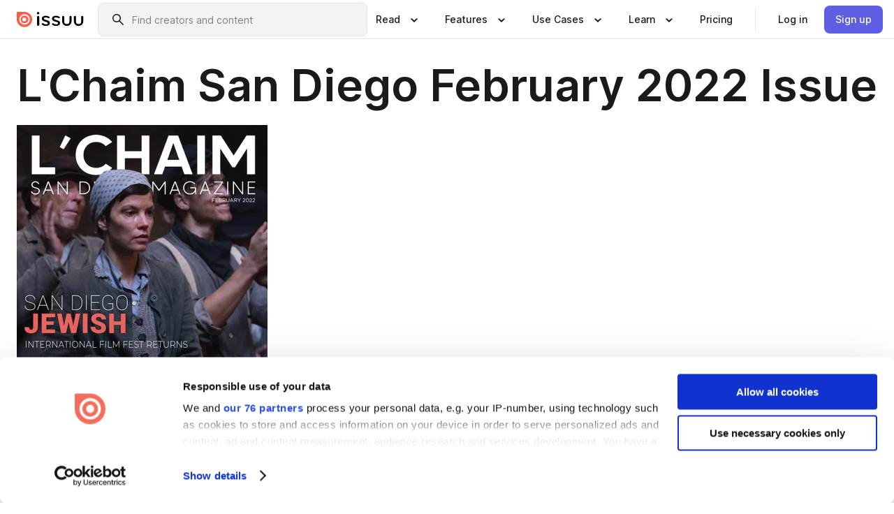

--- FILE ---
content_type: text/html; charset=utf-8
request_url: https://issuu.com/lchaimmagazine/docs/0222_lchaim_digital_c70dfa29fdd87d
body_size: 68345
content:
<!DOCTYPE html><html lang="en"><head><meta charSet="utf-8"/><meta name="viewport" content="width=device-width, initial-scale=1"/><link rel="preload" as="image" href="/content-consumption/assets/_next/static/media/CardRead.8c26536d.png"/><link rel="preload" as="image" href="https://static.issuu.com/fe/silkscreen/0.0.3253/icons/gradient/icon-canva-gradient.svg"/><link rel="preload" as="image" href="/content-consumption/assets/_next/static/media/CardUseCases.75f310a7.png"/><link rel="preload" as="image" href="https://static.issuu.com/fe/silkscreen/0.0.3253/icons/gradient/icon-instagram-gradient.svg"/><link rel="preload" as="image" href="https://image.isu.pub/220208040127-d0586edc88fda3633a9ae980e00792a6/jpg/page_1_thumb_large.jpg"/><link rel="preload" as="image" href="//photo.isu.pub/lchaimmagazine/photo_large.jpg"/><link rel="preload" as="image" href="https://image.isu.pub/251208034726-ad264afdf23adcf7690516989fcc34c6/jpg/page_1_thumb_large.jpg"/><link rel="preload" as="image" href="https://image.isu.pub/251106023804-533b6255aee8e644cb7d548d6bc34aa4/jpg/page_1_thumb_large.jpg"/><link rel="preload" as="image" href="https://image.isu.pub/251004161846-cbb8b8d821863815c05bf14bfac35329/jpg/page_1_thumb_large.jpg"/><link rel="preload" as="image" href="https://image.isu.pub/251012161250-dccf64a19933f3aa987a52dda2beeb47/jpg/page_1_thumb_large.jpg"/><link rel="stylesheet" href="/content-consumption/assets/_next/static/css/cd5398718095cce5.css" data-precedence="next"/><link rel="stylesheet" href="/content-consumption/assets/_next/static/css/1232b05615c1d065.css" data-precedence="next"/><link rel="stylesheet" href="/content-consumption/assets/_next/static/css/8ccd48635860bd3a.css" data-precedence="next"/><link rel="stylesheet" href="/content-consumption/assets/_next/static/css/425be48a7751b863.css" data-precedence="next"/><link rel="stylesheet" href="/content-consumption/assets/_next/static/css/2d68762d891a1e66.css" data-precedence="next"/><link rel="stylesheet" href="/content-consumption/assets/_next/static/css/76a053e44a10be57.css" data-precedence="next"/><link rel="preload" as="script" fetchPriority="low" href="/content-consumption/assets/_next/static/chunks/webpack-f575283863f8d1ac.js"/><script src="/content-consumption/assets/_next/static/chunks/a7d8f149-b1993e315b8d93e0.js" async=""></script><script src="/content-consumption/assets/_next/static/chunks/5481-dccefe8ace0bbbf7.js" async=""></script><script src="/content-consumption/assets/_next/static/chunks/main-app-001b1bbfc50aeb10.js" async=""></script><script src="/content-consumption/assets/_next/static/chunks/2530-6e5649c27343cd1f.js" async=""></script><script src="/content-consumption/assets/_next/static/chunks/7960-28b8e135e65c506f.js" async=""></script><script src="/content-consumption/assets/_next/static/chunks/8595-35fcfdb247b84f06.js" async=""></script><script src="/content-consumption/assets/_next/static/chunks/746-42df100ff6642a97.js" async=""></script><script src="/content-consumption/assets/_next/static/chunks/app/global-error-dc63296f1b889ca5.js" async=""></script><script src="/content-consumption/assets/_next/static/chunks/6342-a6939e5c62f44391.js" async=""></script><script src="/content-consumption/assets/_next/static/chunks/9653-23c5fc6cf821868a.js" async=""></script><script src="/content-consumption/assets/_next/static/chunks/5879-2d17168edbcb3d5a.js" async=""></script><script src="/content-consumption/assets/_next/static/chunks/4373-afe95388cd893932.js" async=""></script><script src="/content-consumption/assets/_next/static/chunks/429-8d214672bcdf1f64.js" async=""></script><script src="/content-consumption/assets/_next/static/chunks/2821-e37f25fe49306ad0.js" async=""></script><script src="/content-consumption/assets/_next/static/chunks/8770-19a225f6a50400ec.js" async=""></script><script src="/content-consumption/assets/_next/static/chunks/app/layout-0a2bd338a3ffd525.js" async=""></script><script src="/content-consumption/assets/_next/static/chunks/345-78c0dd33911cff9e.js" async=""></script><script src="/content-consumption/assets/_next/static/chunks/575-9a51e5a0c05a528c.js" async=""></script><script src="/content-consumption/assets/_next/static/chunks/1360-50e327d3c39efc46.js" async=""></script><script src="/content-consumption/assets/_next/static/chunks/app/(header-with-footer)/layout-ce683a7c4a95fc83.js" async=""></script><script src="/content-consumption/assets/_next/static/chunks/app/(header-with-footer)/error-8360297ba49a0d03.js" async=""></script><script src="/content-consumption/assets/_next/static/chunks/app/(header-with-footer)/not-found-eb31662855a6cf43.js" async=""></script><script src="/content-consumption/assets/_next/static/chunks/4363-5208e6b2251dd25a.js" async=""></script><script src="/content-consumption/assets/_next/static/chunks/9062-2da4751eb3ad86ac.js" async=""></script><script src="/content-consumption/assets/_next/static/chunks/6412-315331d01e5966cd.js" async=""></script><script src="/content-consumption/assets/_next/static/chunks/9054-38c8f47220ec6379.js" async=""></script><script src="/content-consumption/assets/_next/static/chunks/app/(header-with-footer)/(document-page)/%5Bpublisher%5D/docs/%5Bdocname%5D/page-7c354e74ff400e6a.js" async=""></script><link rel="preload" as="image" href="https://image.isu.pub/250808043635-d6dd8bd41eeab49f0d9aacceb2f443ba/jpg/page_1_thumb_large.jpg"/><link rel="preload" as="image" href="https://image.isu.pub/250625142639-b6e4e80e7957174b963d4858a81c3d83/jpg/page_1_thumb_large.jpg"/><meta name="theme-color" content="#ff5a47"/><script>(self.__next_s=self.__next_s||[]).push([0,{"children":"\n<!-- Google Tag Manager -->\nconst isCookiebotInconsistent = (function(){try{let a=localStorage.getItem(\"cookiebotTcfConsentString\"),b=document.cookie.includes(\"CookieConsent=\");return!a&&b}catch(a){return!1}})();\nif (!isCookiebotInconsistent) {\n    (function(w,d,s,l,i){w[l]=w[l]||[];w[l].push({'gtm.start':\n    new Date().getTime(),event:'gtm.js'});var f=d.getElementsByTagName(s)[0],\n    j=d.createElement(s),dl=l!='dataLayer'?'&l='+l:'';j.async=true;j.src=\n    'https://www.googletagmanager.com/gtm.js?id='+i+dl;f.parentNode.insertBefore(j,f);\n    j.onload = function() {console.debug('Google Tag Manager script loads.');};\n    j.onerror = function() {console.error('Google Tag Manager script failed to load.');};\n    })(window,document,'script','dataLayer','GTM-N7P4N8B');\n}\n<!-- End Google Tag Manager -->\n","id":"gtm-script"}])</script><meta name="sentry-trace" content="cd61ef0b395bcb79d1dff24bf20a1e35-f47919960831a37c"/><meta name="baggage" content="sentry-environment=production,sentry-release=7bb6f07aeba4a2e9113c3d4c5ac4d626519101d8,sentry-trace_id=cd61ef0b395bcb79d1dff24bf20a1e35"/><script src="/content-consumption/assets/_next/static/chunks/polyfills-42372ed130431b0a.js" noModule=""></script><style data-styled="" data-styled-version="6.1.13">.cXxlzB{border:0;clip:rect(0,0,0,0);height:1px;margin:-1px;overflow:hidden;padding:0;position:absolute;white-space:nowrap;width:1px;}/*!sc*/
data-styled.g21[id="sc-8726e26b-0"]{content:"cXxlzB,"}/*!sc*/
.niZGp{align-items:center;display:flex;flex-shrink:0;padding:0 var(--space-1);width:7rem;}/*!sc*/
data-styled.g29[id="sc-bb47b1c4-0"]{content:"niZGp,"}/*!sc*/
.jHcOZc >svg{height:24px;width:24px;}/*!sc*/
data-styled.g30[id="sc-3a1684fb-0"]{content:"jHcOZc,"}/*!sc*/
.eXdFKX{align-items:flex-start;column-gap:2rem;display:grid;grid-template-columns:1fr;row-gap:var(--space-1);width:100%;}/*!sc*/
@media (min-width: 1024px){.eXdFKX{grid-template-columns:repeat(1,1fr);}}/*!sc*/
.gzGMWn{align-items:flex-start;column-gap:5.6rem;display:grid;grid-template-columns:1fr;row-gap:var(--space-1);width:100%;}/*!sc*/
@media (min-width: 1024px){.gzGMWn{grid-template-columns:repeat(2,1fr);}}/*!sc*/
.eXdFKZ{align-items:flex-start;column-gap:2rem;display:grid;grid-template-columns:1fr;row-gap:var(--space-1);width:100%;}/*!sc*/
@media (min-width: 1024px){.eXdFKZ{grid-template-columns:repeat(3,1fr);}}/*!sc*/
.gzGMWo{align-items:flex-start;column-gap:5.6rem;display:grid;grid-template-columns:1fr;row-gap:var(--space-1);width:100%;}/*!sc*/
@media (min-width: 1024px){.gzGMWo{grid-template-columns:repeat(1,1fr);}}/*!sc*/
data-styled.g31[id="sc-ec314f77-0"]{content:"eXdFKX,gzGMWn,eXdFKZ,gzGMWo,"}/*!sc*/
.hrmgvt{align-self:flex-end;margin-left:0;white-space:nowrap;}/*!sc*/
.hrmgvt >a{background-color:#f5f5ff;}/*!sc*/
@media (min-width: 1024px){.hrmgvt{grid-column:2/span 1;margin-left:0rem;}}/*!sc*/
.hrmgau{align-self:flex-end;margin-left:0;white-space:nowrap;}/*!sc*/
.hrmgau >a{background-color:#f5f5ff;}/*!sc*/
@media (min-width: 1024px){.hrmgau{grid-column:3/span 1;margin-left:2rem;}}/*!sc*/
.hrmgNO{align-self:flex-end;margin-left:0;white-space:nowrap;}/*!sc*/
.hrmgNO >a{background-color:#f5f5ff;}/*!sc*/
@media (min-width: 1024px){.hrmgNO{grid-column:1/span 1;margin-left:0rem;}}/*!sc*/
data-styled.g32[id="sc-ec314f77-1"]{content:"hrmgvt,hrmgau,hrmgNO,"}/*!sc*/
.cvFacS{align-items:center;background-color:#ffffff;border-radius:0.5rem;color:#1a1a1a;cursor:pointer;display:flex;padding:0.5rem 1rem;text-decoration:none;transition-duration:0.20s;transition-property:color,background-color;}/*!sc*/
.cvFacS >svg{margin-right:var(--space-1);}/*!sc*/
.cvFacS:hover{background-color:#f5f5ff;color:#4b4aa1;}/*!sc*/
.cvFacS:active{background-color:#e5e5fe;}/*!sc*/
.cvFacS:focus-visible{background-color:#f5f5ff;box-shadow:0px 0px 0px 1px #ffffff,0px 0px 0px 3px #5f5de4;color:#000000;outline:none;}/*!sc*/
@media (min-width: 1024px){.cvFacS{padding:0.5rem;}}/*!sc*/
.eMLRJK{align-items:center;background-color:#ffffff;border-radius:0.5rem;color:#1a1a1a;cursor:pointer;display:flex;margin:0 0 1rem 1.5rem;padding:0.5rem 1rem;text-decoration:none;transition-duration:0.20s;transition-property:color,background-color;}/*!sc*/
.eMLRJK >svg{margin-right:var(--space-1);}/*!sc*/
.eMLRJK:hover{background-color:#f5f5ff;color:#4b4aa1;}/*!sc*/
.eMLRJK:active{background-color:#e5e5fe;}/*!sc*/
.eMLRJK:focus-visible{background-color:#f5f5ff;box-shadow:0px 0px 0px 1px #ffffff,0px 0px 0px 3px #5f5de4;color:#000000;outline:none;}/*!sc*/
@media (min-width: 1024px){.eMLRJK{padding:0.5rem;}}/*!sc*/
data-styled.g33[id="sc-733f75c3-0"]{content:"cvFacS,eMLRJK,"}/*!sc*/
.csKDJo{align-items:center;column-gap:var(--space-1);display:grid;font-weight:500;grid-template-columns:min-content 1fr;grid-template-rows:min-content;max-width:16rem;row-gap:var(--space-1);}/*!sc*/
@media (min-width: 1024px){.csKDJo{column-gap:var(--space-2);}.csKDJo >p{font-weight:600;}}/*!sc*/
.fPDMxn{align-items:center;column-gap:var(--space-1);display:grid;font-weight:500;grid-template-columns:min-content 1fr;grid-template-rows:min-content;row-gap:var(--space-1);}/*!sc*/
@media (min-width: 1024px){.fPDMxn{column-gap:var(--space-2);}.fPDMxn >p{font-weight:600;}}/*!sc*/
data-styled.g34[id="sc-92adf1a2-0"]{content:"csKDJo,fPDMxn,"}/*!sc*/
.keXTCN{color:#4d4d4d;grid-column:2/-1;}/*!sc*/
data-styled.g35[id="sc-92adf1a2-1"]{content:"keXTCN,"}/*!sc*/
.kVCdWd{display:flex;flex-flow:column nowrap;}/*!sc*/
data-styled.g36[id="sc-7106aa3f-0"]{content:"kVCdWd,"}/*!sc*/
.kLVqAi{background-color:#ffffff;border-radius:0.5rem;color:#1a1a1a;display:flex;flex-flow:row nowrap;margin:1rem 0;}/*!sc*/
data-styled.g37[id="sc-7106aa3f-1"]{content:"kLVqAi,"}/*!sc*/
@media (min-width: 375px){.dfpkLF{border-bottom:0.0625rem solid #e5e5e5;margin-left:1rem;padding-bottom:1rem;width:100%;}}/*!sc*/
@media (min-width: 375px){.dfpkLF{margin-left:0.5rem;}}/*!sc*/
data-styled.g38[id="sc-7106aa3f-2"]{content:"dfpkLF,"}/*!sc*/
.jjjMmH{align-items:flex-start;background-color:#ffffff;border-radius:0.5rem;color:#1a1a1a;display:grid;gap:var(--space-1);grid-template-columns:min-content 1fr;grid-template-rows:min-content;margin-bottom:var(--space-1);padding:0.75rem;}/*!sc*/
data-styled.g40[id="sc-b46e1bfa-1"]{content:"jjjMmH,"}/*!sc*/
@media (min-width: 1024px){.hFYABX{border-bottom:0.0625rem solid #e5e5e5;padding-bottom:var(--space-2);}}/*!sc*/
data-styled.g41[id="sc-b46e1bfa-2"]{content:"hFYABX,"}/*!sc*/
.kVaqnU{grid-column:2/-1;margin-left:-1rem;}/*!sc*/
.kVaqnU p{white-space:nowrap;}/*!sc*/
data-styled.g42[id="sc-b46e1bfa-3"]{content:"kVaqnU,"}/*!sc*/
.ebSAvY{align-self:center;display:none;}/*!sc*/
.ebSAvY >img{max-width:32rem;object-fit:cover;}/*!sc*/
@media (min-width: 1440px){.ebSAvY{display:block;}}/*!sc*/
data-styled.g43[id="sc-cc61b70a-0"]{content:"ebSAvY,"}/*!sc*/
.QjpdD{border-left:1px solid #e5e5e5;height:var(--space-4);margin:0 var(--space-2);}/*!sc*/
data-styled.g46[id="sc-52e30dd1-2"]{content:"QjpdD,"}/*!sc*/
.eYihJq{color:#1a1a1a;}/*!sc*/
data-styled.g47[id="sc-52e30dd1-3"]{content:"eYihJq,"}/*!sc*/
.cBsHZO{flex:1;margin-left:var(--space-2);margin-right:auto;max-width:356px;position:relative;}/*!sc*/
@media (min-width: 1024px){.cBsHZO{max-width:424px;}}/*!sc*/
data-styled.g48[id="sc-81ad0f8c-0"]{content:"cBsHZO,"}/*!sc*/
.WKQYQ{background-color:#f3f3f3!important;border-color:#e5e5e5!important;}/*!sc*/
.WKQYQ input::placeholder{color:#808080;}/*!sc*/
.WKQYQ:focus-within{border-color:#5f5de4;}/*!sc*/
.WKQYQ:hover{border-color:#cccccc;}/*!sc*/
data-styled.g49[id="sc-81ad0f8c-1"]{content:"WKQYQ,"}/*!sc*/
.eilTgk{border:0;clip:rect(0,0,0,0);height:1px;margin:-1px;overflow:hidden;padding:0;position:absolute;white-space:nowrap;width:1px;}/*!sc*/
data-styled.g52[id="sc-81ad0f8c-4"]{content:"eilTgk,"}/*!sc*/
.griGEU{position:relative;}/*!sc*/
data-styled.g80[id="sc-49b12710-0"]{content:"griGEU,"}/*!sc*/
.iJCtMy{align-items:center;background-color:#ffffff;border:none;box-shadow:inset 0 -1px 0 0 #e5e5e5;color:#1a1a1a;cursor:pointer;display:flex;font-weight:500;height:3.5rem;padding:0 var(--space-2);transition-duration:0.30s;transition-property:color,box-shadow;}/*!sc*/
.iJCtMy:focus-visible{border-radius:2px;box-shadow:inset 0px 0px 0px 2px #5f5de4;outline:none;}/*!sc*/
.iJCtMy >p{margin-right:var(--space-1);white-space:nowrap;}/*!sc*/
.iJCtMy >svg{animation:dJJfVr 0.30s;}/*!sc*/
data-styled.g81[id="sc-49b12710-1"]{content:"iJCtMy,"}/*!sc*/
.icpUut{display:none;}/*!sc*/
data-styled.g82[id="sc-49b12710-2"]{content:"icpUut,"}/*!sc*/
.dSYAym{background-color:#ffffff;box-sizing:border-box;position:absolute;z-index:5;}/*!sc*/
data-styled.g83[id="sc-cef319b6-0"]{content:"dSYAym,"}/*!sc*/
.ikxbjQ{box-shadow:0 0.0625rem 0.25rem 0 #00000021,0 0.0625rem 0.5rem 0 #0000001a;left:0;padding:var(--space-6);width:100%;}/*!sc*/
data-styled.g84[id="sc-cef319b6-1"]{content:"ikxbjQ,"}/*!sc*/
.ebkZhd{border-radius:0.5rem;box-shadow:0 0.0625rem 0.25rem 0 #00000021,0 0.25rem 0.75rem 0 #0000001a;padding:var(--space-3) var(--space-4) var(--space-3) var(--space-2);right:0;width:20rem;}/*!sc*/
data-styled.g85[id="sc-cef319b6-2"]{content:"ebkZhd,"}/*!sc*/
.dGWsqa{align-items:flex-start;display:flex;gap:var(--space-8);justify-content:space-between;margin:0 auto;max-width:1024px;}/*!sc*/
@media (min-width: 1440px){.dGWsqa{max-width:1440px;}}/*!sc*/
data-styled.g86[id="sc-cef319b6-3"]{content:"dGWsqa,"}/*!sc*/
.hqmMmv{grid-area:root-header;}/*!sc*/
data-styled.g87[id="sc-4cf43cdc-0"]{content:"hqmMmv,"}/*!sc*/
.hOkVqk{align-items:center;background-color:#ffffff;block-size:3.5rem;box-shadow:inset 0 -1px 0 0 #e5e5e5;display:flex;flex-flow:row nowrap;inset-block-start:0;inset-inline-end:0;inset-inline-start:0;justify-content:space-between;padding:0 var(--space-2);z-index:10;}/*!sc*/
.hOkVqk span{white-space:nowrap;}/*!sc*/
data-styled.g88[id="sc-4cf43cdc-1"]{content:"hOkVqk,"}/*!sc*/
.IicZF{overflow-wrap:break-word;}/*!sc*/
data-styled.g296[id="sc-a6a51890-0"]{content:"IicZF,"}/*!sc*/
.bEpTxH{overflow:hidden;}/*!sc*/
data-styled.g299[id="sc-3a3032b8-0"]{content:"bEpTxH,"}/*!sc*/
.XyboK{display:block;overflow:hidden;text-overflow:ellipsis;white-space:nowrap;}/*!sc*/
data-styled.g300[id="sc-3a3032b8-1"]{content:"XyboK,"}/*!sc*/
.kuBQLW{color:#000000;font-size:0.875rem;font-weight:500;line-height:1.6;text-decoration:none;}/*!sc*/
data-styled.g301[id="sc-3a3032b8-2"]{content:"kuBQLW,"}/*!sc*/
.jSVEdl{color:#5f5de4;font-size:1.25rem;}/*!sc*/
.jSVEdl:hover{color:#4b4aa1;}/*!sc*/
.jSVEdl:focus-visible{color:#363565;}/*!sc*/
data-styled.g302[id="sc-3a3032b8-3"]{content:"jSVEdl,"}/*!sc*/
.cjWdCv{flex-grow:1;max-width:100%;}/*!sc*/
@media (min-width:1024px){.cjWdCv{max-width:100%;}}/*!sc*/
data-styled.g303[id="sc-3a289ee3-0"]{content:"cjWdCv,"}/*!sc*/
.famGCZ{margin-bottom:32px;min-height:16rem;}/*!sc*/
@media (min-width:1440px){.famGCZ{margin-bottom:40px;}}/*!sc*/
data-styled.g304[id="sc-3a289ee3-1"]{content:"famGCZ,"}/*!sc*/
.kfaoJU{align-items:end;display:grid;gap:1.5rem;grid-template-columns:repeat(6, 1fr);}/*!sc*/
@media (max-width:1023px){.kfaoJU{gap:1.5rem 1rem;}}/*!sc*/
data-styled.g305[id="sc-3a289ee3-2"]{content:"kfaoJU,"}/*!sc*/
.jzAsVT >*{text-overflow:ellipsis;word-break:break-word;-webkit-box-orient:vertical;display:-webkit-box;-webkit-line-clamp:4;overflow:hidden;}/*!sc*/
data-styled.g306[id="sc-a1d92d90-0"]{content:"jzAsVT,"}/*!sc*/
.gOXBUY{border:0;clip:rect(0,0,0,0);height:1px;margin:-1px;overflow:hidden;padding:0;position:absolute;white-space:nowrap;width:1px;}/*!sc*/
data-styled.g307[id="sc-d90d6266-0"]{content:"gOXBUY,"}/*!sc*/
.gewsNV{margin:0 auto;max-width:1380px;padding:20px 16px 0;position:relative;}/*!sc*/
@media (min-width:768px){.gewsNV{padding:24px 24px 0;}}/*!sc*/
data-styled.g309[id="sc-d56805e7-0"]{content:"gewsNV,"}/*!sc*/
.cMujfm{background:linear-gradient(180deg,rgba(245,245,255,0) 0%,#f5f5ff 100%);padding:64px 0 0;}/*!sc*/
data-styled.g315[id="sc-a4315a05-0"]{content:"cMujfm,"}/*!sc*/
.fIFAYJ{background:#f5f5ff;}/*!sc*/
data-styled.g316[id="sc-a4315a05-1"]{content:"fIFAYJ,"}/*!sc*/
.TfltT{margin:0 auto;max-width:90rem;padding:0 1.5rem;}/*!sc*/
data-styled.g317[id="sc-a4315a05-2"]{content:"TfltT,"}/*!sc*/
.bqCieY{font-family:Inter;font-size:1rem;line-height:1.5;padding:1rem 0 1.5rem;text-align:center;}/*!sc*/
data-styled.g318[id="sc-a4315a05-3"]{content:"bqCieY,"}/*!sc*/
@keyframes dJJfVr{0%{transform:rotate(180deg);}100%{transform:rotate(0deg);}}/*!sc*/
data-styled.g319[id="sc-keyframes-dJJfVr"]{content:"dJJfVr,"}/*!sc*/
</style></head><body><div hidden=""><!--$?--><template id="B:0"></template><!--/$--></div><div class="root"><header class="sc-4cf43cdc-0 hqmMmv"><nav aria-label="Header" class="sc-4cf43cdc-1 hOkVqk"><a href="/" class="sc-bb47b1c4-0 niZGp"><svg aria-label="Issuu company logo" width="100%" height="100%" viewBox="0 0 116 27" role="img"><title>Issuu</title><path d="M37 .07a2.14 2.14 0 1 1 0 4.3 2.14 2.14 0 0 1 0-4.3Zm0 24.47a1.78 1.78 0 0 1-1.83-1.83V8.83a1.83 1.83 0 1 1 3.66 0v13.88A1.78 1.78 0 0 1 37 24.54Zm13.2.16c-2.22.03-4.4-.67-6.19-2a1.96 1.96 0 0 1-.78-1.5c0-.78.63-1.28 1.4-1.28.54 0 1.05.2 1.45.54a7.2 7.2 0 0 0 4.4 1.5c2.11 0 3.23-.77 3.23-1.98 0-1.32-1.09-1.83-3.81-2.57-4.8-1.28-6.55-2.92-6.55-5.73 0-2.92 2.69-4.83 6.9-4.83 1.67.01 3.31.39 4.82 1.1 1.06.5 1.8 1.13 1.8 1.9 0 .7-.4 1.37-1.4 1.37a3.5 3.5 0 0 1-1.6-.55 7.64 7.64 0 0 0-3.7-.9c-1.95 0-3.28.5-3.28 1.87 0 1.36 1.17 1.75 3.98 2.57 4.2 1.2 6.39 2.33 6.39 5.49 0 2.88-2.42 4.99-7.05 4.99m17.63.01a10.2 10.2 0 0 1-6.2-2 1.96 1.96 0 0 1-.77-1.5c0-.78.62-1.28 1.4-1.28.53 0 1.04.2 1.44.54a7.24 7.24 0 0 0 4.4 1.5c2.12 0 3.24-.77 3.24-1.98 0-1.32-1.1-1.83-3.82-2.57-4.8-1.28-6.54-2.92-6.54-5.73 0-2.92 2.68-4.83 6.9-4.83 1.66.01 3.3.39 4.82 1.1 1.05.5 1.8 1.13 1.8 1.9 0 .7-.38 1.37-1.4 1.37a3.5 3.5 0 0 1-1.6-.55 7.64 7.64 0 0 0-3.7-.9c-1.94 0-3.27.5-3.27 1.87 0 1.36 1.17 1.75 3.98 2.57 4.2 1.2 6.39 2.33 6.39 5.49 0 2.88-2.42 4.99-7.06 4.99m10.58-8.14V8.84a1.83 1.83 0 0 1 3.66 0v8.14a4.34 4.34 0 0 0 4.48 4.37 4.38 4.38 0 0 0 4.53-4.37V8.84a1.83 1.83 0 1 1 3.66 0v7.71a8 8 0 0 1-8.18 8.15 7.97 7.97 0 0 1-8.15-8.15m20.38 0V8.84a1.83 1.83 0 1 1 3.66 0v8.14a4.34 4.34 0 0 0 4.48 4.37 4.38 4.38 0 0 0 4.53-4.37V8.84a1.83 1.83 0 0 1 3.66 0v7.71a8 8 0 0 1-8.18 8.15 7.97 7.97 0 0 1-8.15-8.15" fill="#000000"></path><path d="M13.5 6.5a6.78 6.78 0 1 0-.13 13.56 6.78 6.78 0 0 0 .12-13.56Zm-.1 10.22a3.44 3.44 0 1 1 .06-6.86 3.44 3.44 0 0 1-.07 6.85" fill="#ff5a47"></path><path d="M13.33 0H1.11A1.11 1.11 0 0 0 0 1.1v12.23A13.33 13.33 0 1 0 13.33 0ZM4.17 13.15a9.26 9.26 0 1 1 18.52.18 9.26 9.26 0 0 1-18.52-.18Z" fill="#ff5a47"></path></svg></a><div class="sc-81ad0f8c-0 cBsHZO"><form style="margin:auto"><label for="search" class="sc-81ad0f8c-4 eilTgk">Search</label><div class="sc-81ad0f8c-1 WKQYQ TextField__text-field__2Nf7G__0-0-3253 TextField__text-field--medium__7eJQO__0-0-3253 TextField__text-field--default__c4bDj__0-0-3253"><svg class="Icon__icon__DqC9j__0-0-3253" role="presentation" style="--color-icon:currentColor;--size-block-icon:1.5rem;--size-inline-icon:1.5rem"><use xlink:href="/fe/silkscreen/0.0.3253/icons/sprites.svg#icon-search"></use></svg><div class="TextField__text-field__content__0qi0z__0-0-3253"><input autoCapitalize="none" data-testid="search-input" inputMode="search" placeholder="Find creators and content" class="TextField__text-field__input__9VzPM__0-0-3253" id="search" type="text" value=""/></div></div></form></div><div class="sc-49b12710-0"><button aria-expanded="false" aria-haspopup="menu" aria-controls="read-menu" class="sc-49b12710-1 iJCtMy"><p class="ProductParagraph__product-paragraph__GMmH0__0-0-3253 ProductParagraph__product-paragraph--sm__taM-p__0-0-3253"><span class="sc-8726e26b-0 cXxlzB">Show submenu for &quot;Read&quot; section</span><span aria-hidden="true">Read</span></p><svg class="Icon__icon__DqC9j__0-0-3253" role="presentation" style="--color-icon:currentColor;--size-block-icon:1.5rem;--size-inline-icon:1.5rem"><use xlink:href="/fe/silkscreen/0.0.3253/icons/sprites.svg#icon-chevron-small-down"></use></svg></button><div id="read-menu" role="menu" tabindex="-1" class="sc-49b12710-2 icpUut"><div class="sc-cef319b6-0 sc-cef319b6-1 dSYAym ikxbjQ"><div class="sc-cef319b6-3 dGWsqa"><div class="sc-ec314f77-0 eXdFKX"><a role="menuitem" href="/articles" class="sc-733f75c3-0 cvFacS"><div class="sc-92adf1a2-0 csKDJo"><svg class="Icon__icon__DqC9j__0-0-3253" role="presentation" style="--color-icon:currentColor;--size-block-icon:1.5rem;--size-inline-icon:1.5rem"><use xlink:href="/fe/silkscreen/0.0.3253/icons/sprites.svg#icon-article-stories"></use></svg><p data-testid="articles" class="ProductParagraph__product-paragraph__GMmH0__0-0-3253 ProductParagraph__product-paragraph--sm__taM-p__0-0-3253">Articles</p><div class="sc-92adf1a2-1 keXTCN"><p class="ProductParagraph__product-paragraph__GMmH0__0-0-3253 ProductParagraph__product-paragraph--xs__e7Wlt__0-0-3253">Browse short-form content that&#x27;s perfect for a quick read</p></div></div></a><a role="menuitem" href="/store" class="sc-733f75c3-0 cvFacS"><div class="sc-92adf1a2-0 csKDJo"><svg class="Icon__icon__DqC9j__0-0-3253" role="presentation" style="--color-icon:currentColor;--size-block-icon:1.5rem;--size-inline-icon:1.5rem"><use xlink:href="/fe/silkscreen/0.0.3253/icons/sprites.svg#icon-shopping"></use></svg><p data-testid="issuu_store" class="ProductParagraph__product-paragraph__GMmH0__0-0-3253 ProductParagraph__product-paragraph--sm__taM-p__0-0-3253">Issuu Store</p><div class="sc-92adf1a2-1 keXTCN"><p class="ProductParagraph__product-paragraph__GMmH0__0-0-3253 ProductParagraph__product-paragraph--xs__e7Wlt__0-0-3253">Purchase your next favourite publication</p></div></div></a></div><div class="sc-b46e1bfa-1 jjjMmH"><svg class="Icon__icon__DqC9j__0-0-3253" role="presentation" style="--color-icon:currentColor;--size-block-icon:1.5rem;--size-inline-icon:1.5rem"><use xlink:href="/fe/silkscreen/0.0.3253/icons/sprites.svg#icon-appstore"></use></svg><span class="sc-b46e1bfa-2 hFYABX"><p class="ProductParagraph__product-paragraph__GMmH0__0-0-3253 ProductParagraph__product-paragraph--sm__taM-p__0-0-3253"><strong>Categories</strong></p></span><div class="sc-b46e1bfa-3 kVaqnU"><div class="sc-ec314f77-0 gzGMWn"><a role="menuitem" href="/categories/arts-and-entertainment" class="sc-733f75c3-0 cvFacS"><p class="ProductParagraph__product-paragraph__GMmH0__0-0-3253 ProductParagraph__product-paragraph--xs__e7Wlt__0-0-3253">Arts and Entertainment</p></a><a role="menuitem" href="/categories/religion-and-spirituality" class="sc-733f75c3-0 cvFacS"><p class="ProductParagraph__product-paragraph__GMmH0__0-0-3253 ProductParagraph__product-paragraph--xs__e7Wlt__0-0-3253">Religion and Spirituality</p></a><a role="menuitem" href="/categories/business" class="sc-733f75c3-0 cvFacS"><p class="ProductParagraph__product-paragraph__GMmH0__0-0-3253 ProductParagraph__product-paragraph--xs__e7Wlt__0-0-3253">Business</p></a><a role="menuitem" href="/categories/science" class="sc-733f75c3-0 cvFacS"><p class="ProductParagraph__product-paragraph__GMmH0__0-0-3253 ProductParagraph__product-paragraph--xs__e7Wlt__0-0-3253">Science</p></a><a role="menuitem" href="/categories/education" class="sc-733f75c3-0 cvFacS"><p class="ProductParagraph__product-paragraph__GMmH0__0-0-3253 ProductParagraph__product-paragraph--xs__e7Wlt__0-0-3253">Education</p></a><a role="menuitem" href="/categories/society" class="sc-733f75c3-0 cvFacS"><p class="ProductParagraph__product-paragraph__GMmH0__0-0-3253 ProductParagraph__product-paragraph--xs__e7Wlt__0-0-3253">Society</p></a><a role="menuitem" href="/categories/family-and-parenting" class="sc-733f75c3-0 cvFacS"><p class="ProductParagraph__product-paragraph__GMmH0__0-0-3253 ProductParagraph__product-paragraph--xs__e7Wlt__0-0-3253">Family and Parenting</p></a><a role="menuitem" href="/categories/sports" class="sc-733f75c3-0 cvFacS"><p class="ProductParagraph__product-paragraph__GMmH0__0-0-3253 ProductParagraph__product-paragraph--xs__e7Wlt__0-0-3253">Sports</p></a><a role="menuitem" href="/categories/food-and-drink" class="sc-733f75c3-0 cvFacS"><p class="ProductParagraph__product-paragraph__GMmH0__0-0-3253 ProductParagraph__product-paragraph--xs__e7Wlt__0-0-3253">Food and Drink</p></a><a role="menuitem" href="/categories/style-and-fashion" class="sc-733f75c3-0 cvFacS"><p class="ProductParagraph__product-paragraph__GMmH0__0-0-3253 ProductParagraph__product-paragraph--xs__e7Wlt__0-0-3253">Style and Fashion</p></a><a role="menuitem" href="/categories/health-and-fitness" class="sc-733f75c3-0 cvFacS"><p class="ProductParagraph__product-paragraph__GMmH0__0-0-3253 ProductParagraph__product-paragraph--xs__e7Wlt__0-0-3253">Health and Fitness</p></a><a role="menuitem" href="/categories/technology-and-computing" class="sc-733f75c3-0 cvFacS"><p class="ProductParagraph__product-paragraph__GMmH0__0-0-3253 ProductParagraph__product-paragraph--xs__e7Wlt__0-0-3253">Technology</p></a><a role="menuitem" href="/categories/hobbies" class="sc-733f75c3-0 cvFacS"><p class="ProductParagraph__product-paragraph__GMmH0__0-0-3253 ProductParagraph__product-paragraph--xs__e7Wlt__0-0-3253">Hobbies</p></a><a role="menuitem" href="/categories/travel" class="sc-733f75c3-0 cvFacS"><p class="ProductParagraph__product-paragraph__GMmH0__0-0-3253 ProductParagraph__product-paragraph--xs__e7Wlt__0-0-3253">Travel</p></a><a role="menuitem" href="/categories/home-and-garden" class="sc-733f75c3-0 cvFacS"><p class="ProductParagraph__product-paragraph__GMmH0__0-0-3253 ProductParagraph__product-paragraph--xs__e7Wlt__0-0-3253">Home and Garden</p></a><a role="menuitem" href="/categories/vehicles" class="sc-733f75c3-0 cvFacS"><p class="ProductParagraph__product-paragraph__GMmH0__0-0-3253 ProductParagraph__product-paragraph--xs__e7Wlt__0-0-3253">Vehicles</p></a><a role="menuitem" href="/categories/pets" class="sc-733f75c3-0 cvFacS"><p class="ProductParagraph__product-paragraph__GMmH0__0-0-3253 ProductParagraph__product-paragraph--xs__e7Wlt__0-0-3253">Pets</p></a><div class="sc-ec314f77-1 hrmgvt"><a href="/categories" aria-disabled="false" class="ProductButtonLink__product-button-link__ehLVt__0-0-3253 ProductButtonLink__product-button-link--ghost__dZY0b__0-0-3253 ProductButtonLink__product-button-link--icon-right__HM-TK__0-0-3253" role="link"><span class="ProductButtonLink__product-button-link__icon__9agNb__0-0-3253 ProductButtonLink__product-button-link__icon--right__ML5tG__0-0-3253"><svg class="Icon__icon__DqC9j__0-0-3253" role="presentation" style="--color-icon:currentColor;--size-block-icon:1.5rem;--size-inline-icon:1.5rem"><use xlink:href="/fe/silkscreen/0.0.3253/icons/sprites.svg#icon-chevron-small-right"></use></svg></span><span class="ProductButtonLink__product-button-link__text__--YqL__0-0-3253"><p class="ProductParagraph__product-paragraph__GMmH0__0-0-3253 ProductParagraph__product-paragraph--xs__e7Wlt__0-0-3253">All Categories</p></span></a></div></div></div></div><div class="sc-cc61b70a-0 ebSAvY"><img alt="illustration describing how to get more reads from your publications" src="/content-consumption/assets/_next/static/media/CardRead.8c26536d.png"/></div></div></div></div></div><div class="sc-49b12710-0"><button aria-expanded="false" aria-haspopup="menu" aria-controls="features-menu" class="sc-49b12710-1 iJCtMy"><p class="ProductParagraph__product-paragraph__GMmH0__0-0-3253 ProductParagraph__product-paragraph--sm__taM-p__0-0-3253"><span class="sc-8726e26b-0 cXxlzB">Show submenu for &quot;Features&quot; section</span><span aria-hidden="true">Features</span></p><svg class="Icon__icon__DqC9j__0-0-3253" role="presentation" style="--color-icon:currentColor;--size-block-icon:1.5rem;--size-inline-icon:1.5rem"><use xlink:href="/fe/silkscreen/0.0.3253/icons/sprites.svg#icon-chevron-small-down"></use></svg></button><div id="features-menu" role="menu" tabindex="-1" class="sc-49b12710-2 icpUut"><div class="sc-cef319b6-0 sc-cef319b6-1 dSYAym ikxbjQ"><div class="sc-cef319b6-3 dGWsqa"><div class="sc-ec314f77-0 eXdFKZ"><a role="menuitem" href="/features/flipbooks" class="sc-733f75c3-0 cvFacS"><div class="sc-92adf1a2-0 csKDJo"><svg class="Icon__icon__DqC9j__0-0-3253" role="presentation" style="--color-icon:currentColor;--size-block-icon:1.5rem;--size-inline-icon:1.5rem"><use xlink:href="/fe/silkscreen/0.0.3253/icons/sprites.svg#icon-outlined-read"></use></svg><p data-testid="flipbooks" class="ProductParagraph__product-paragraph__GMmH0__0-0-3253 ProductParagraph__product-paragraph--sm__taM-p__0-0-3253">Flipbooks</p><div class="sc-92adf1a2-1 keXTCN"><p class="ProductParagraph__product-paragraph__GMmH0__0-0-3253 ProductParagraph__product-paragraph--xs__e7Wlt__0-0-3253">Transform any piece of content into a page-turning experience.</p></div></div></a><a role="menuitem" href="/features/fullscreen-sharing" class="sc-733f75c3-0 cvFacS"><div class="sc-92adf1a2-0 csKDJo"><svg class="Icon__icon__DqC9j__0-0-3253" role="presentation" style="--color-icon:currentColor;--size-block-icon:1.5rem;--size-inline-icon:1.5rem"><use xlink:href="/fe/silkscreen/0.0.3253/icons/sprites.svg#icon-fullscreen"></use></svg><p data-testid="fullscreen_sharing" class="ProductParagraph__product-paragraph__GMmH0__0-0-3253 ProductParagraph__product-paragraph--sm__taM-p__0-0-3253">Fullscreen Sharing</p><div class="sc-92adf1a2-1 keXTCN"><p class="ProductParagraph__product-paragraph__GMmH0__0-0-3253 ProductParagraph__product-paragraph--xs__e7Wlt__0-0-3253">Deliver a distraction-free reading experience with a simple link.</p></div></div></a><a role="menuitem" href="/features/embed" class="sc-733f75c3-0 cvFacS"><div class="sc-92adf1a2-0 csKDJo"><svg class="Icon__icon__DqC9j__0-0-3253" role="presentation" style="--color-icon:currentColor;--size-block-icon:1.5rem;--size-inline-icon:1.5rem"><use xlink:href="/fe/silkscreen/0.0.3253/icons/sprites.svg#icon-embed"></use></svg><p data-testid="embed" class="ProductParagraph__product-paragraph__GMmH0__0-0-3253 ProductParagraph__product-paragraph--sm__taM-p__0-0-3253">Embed</p><div class="sc-92adf1a2-1 keXTCN"><p class="ProductParagraph__product-paragraph__GMmH0__0-0-3253 ProductParagraph__product-paragraph--xs__e7Wlt__0-0-3253">Host your publication on your website or blog with just a few clicks.</p></div></div></a><a role="menuitem" href="/features/articles" class="sc-733f75c3-0 cvFacS"><div class="sc-92adf1a2-0 csKDJo"><svg class="Icon__icon__DqC9j__0-0-3253" role="presentation" style="--color-icon:currentColor;--size-block-icon:1.5rem;--size-inline-icon:1.5rem"><use xlink:href="/fe/silkscreen/0.0.3253/icons/sprites.svg#icon-article-stories"></use></svg><p data-testid="articles" class="ProductParagraph__product-paragraph__GMmH0__0-0-3253 ProductParagraph__product-paragraph--sm__taM-p__0-0-3253">Articles</p><div class="sc-92adf1a2-1 keXTCN"><p class="ProductParagraph__product-paragraph__GMmH0__0-0-3253 ProductParagraph__product-paragraph--xs__e7Wlt__0-0-3253">Get discovered by sharing your best content as bite-sized articles.</p></div></div></a><a role="menuitem" href="/features/statistics" class="sc-733f75c3-0 cvFacS"><div class="sc-92adf1a2-0 csKDJo"><svg class="Icon__icon__DqC9j__0-0-3253" role="presentation" style="--color-icon:currentColor;--size-block-icon:1.5rem;--size-inline-icon:1.5rem"><use xlink:href="/fe/silkscreen/0.0.3253/icons/sprites.svg#icon-rise"></use></svg><p data-testid="statistics" class="ProductParagraph__product-paragraph__GMmH0__0-0-3253 ProductParagraph__product-paragraph--sm__taM-p__0-0-3253">Statistics</p><div class="sc-92adf1a2-1 keXTCN"><p class="ProductParagraph__product-paragraph__GMmH0__0-0-3253 ProductParagraph__product-paragraph--xs__e7Wlt__0-0-3253">Make data-driven decisions to drive reader engagement, subscriptions, and campaigns.</p></div></div></a><a role="menuitem" href="/features/teams" class="sc-733f75c3-0 cvFacS"><div class="sc-92adf1a2-0 csKDJo"><svg class="Icon__icon__DqC9j__0-0-3253" role="presentation" style="--color-icon:currentColor;--size-block-icon:1.5rem;--size-inline-icon:1.5rem"><use xlink:href="/fe/silkscreen/0.0.3253/icons/sprites.svg#icon-team"></use></svg><p data-testid="teams" class="ProductParagraph__product-paragraph__GMmH0__0-0-3253 ProductParagraph__product-paragraph--sm__taM-p__0-0-3253">Teams</p><div class="sc-92adf1a2-1 keXTCN"><p class="ProductParagraph__product-paragraph__GMmH0__0-0-3253 ProductParagraph__product-paragraph--xs__e7Wlt__0-0-3253">Enable groups of users to work together to streamline your digital publishing.</p></div></div></a><a role="menuitem" href="/features/social-posts" class="sc-733f75c3-0 cvFacS"><div class="sc-92adf1a2-0 csKDJo"><svg class="Icon__icon__DqC9j__0-0-3253" role="presentation" style="--color-icon:currentColor;--size-block-icon:1.5rem;--size-inline-icon:1.5rem"><use xlink:href="/fe/silkscreen/0.0.3253/icons/sprites.svg#icon-social-post"></use></svg><p data-testid="social_posts" class="ProductParagraph__product-paragraph__GMmH0__0-0-3253 ProductParagraph__product-paragraph--sm__taM-p__0-0-3253">Social Posts</p><div class="sc-92adf1a2-1 keXTCN"><p class="ProductParagraph__product-paragraph__GMmH0__0-0-3253 ProductParagraph__product-paragraph--xs__e7Wlt__0-0-3253">Create on-brand social posts and Articles in minutes.</p></div></div></a><a role="menuitem" href="/features/gifs" class="sc-733f75c3-0 cvFacS"><div class="sc-92adf1a2-0 csKDJo"><svg class="Icon__icon__DqC9j__0-0-3253" role="presentation" style="--color-icon:currentColor;--size-block-icon:1.5rem;--size-inline-icon:1.5rem"><use xlink:href="/fe/silkscreen/0.0.3253/icons/sprites.svg#icon-file-gif"></use></svg><p data-testid="gifs" class="ProductParagraph__product-paragraph__GMmH0__0-0-3253 ProductParagraph__product-paragraph--sm__taM-p__0-0-3253">GIFs</p><div class="sc-92adf1a2-1 keXTCN"><p class="ProductParagraph__product-paragraph__GMmH0__0-0-3253 ProductParagraph__product-paragraph--xs__e7Wlt__0-0-3253">Highlight your latest work via email or social media with custom GIFs.</p></div></div></a><a role="menuitem" href="/features/add-links" class="sc-733f75c3-0 cvFacS"><div class="sc-92adf1a2-0 csKDJo"><svg class="Icon__icon__DqC9j__0-0-3253" role="presentation" style="--color-icon:currentColor;--size-block-icon:1.5rem;--size-inline-icon:1.5rem"><use xlink:href="/fe/silkscreen/0.0.3253/icons/sprites.svg#icon-link"></use></svg><p data-testid="links" class="ProductParagraph__product-paragraph__GMmH0__0-0-3253 ProductParagraph__product-paragraph--sm__taM-p__0-0-3253">Add Links</p><div class="sc-92adf1a2-1 keXTCN"><p class="ProductParagraph__product-paragraph__GMmH0__0-0-3253 ProductParagraph__product-paragraph--xs__e7Wlt__0-0-3253">Send readers directly to specific items or pages with shopping and web links.</p></div></div></a><a role="menuitem" href="/features/video" class="sc-733f75c3-0 cvFacS"><div class="sc-92adf1a2-0 csKDJo"><svg class="Icon__icon__DqC9j__0-0-3253" role="presentation" style="--color-icon:currentColor;--size-block-icon:1.5rem;--size-inline-icon:1.5rem"><use xlink:href="/fe/silkscreen/0.0.3253/icons/sprites.svg#icon-video-camera"></use></svg><p data-testid="video" class="ProductParagraph__product-paragraph__GMmH0__0-0-3253 ProductParagraph__product-paragraph--sm__taM-p__0-0-3253">Video</p><div class="sc-92adf1a2-1 keXTCN"><p class="ProductParagraph__product-paragraph__GMmH0__0-0-3253 ProductParagraph__product-paragraph--xs__e7Wlt__0-0-3253">Say more by seamlessly including video within your publication.</p></div></div></a><a role="menuitem" href="/features/digital-sales" class="sc-733f75c3-0 cvFacS"><div class="sc-92adf1a2-0 csKDJo"><svg class="Icon__icon__DqC9j__0-0-3253" role="presentation" style="--color-icon:currentColor;--size-block-icon:1.5rem;--size-inline-icon:1.5rem"><use xlink:href="/fe/silkscreen/0.0.3253/icons/sprites.svg#icon-tag"></use></svg><p data-testid="digital_sales" class="ProductParagraph__product-paragraph__GMmH0__0-0-3253 ProductParagraph__product-paragraph--sm__taM-p__0-0-3253">Digital Sales</p><div class="sc-92adf1a2-1 keXTCN"><p class="ProductParagraph__product-paragraph__GMmH0__0-0-3253 ProductParagraph__product-paragraph--xs__e7Wlt__0-0-3253">Sell your publications commission-free as single issues or ongoing subscriptions.</p></div></div></a><a role="menuitem" href="/features/qr-codes" class="sc-733f75c3-0 cvFacS"><div class="sc-92adf1a2-0 csKDJo"><svg class="Icon__icon__DqC9j__0-0-3253" role="presentation" style="--color-icon:currentColor;--size-block-icon:1.5rem;--size-inline-icon:1.5rem"><use xlink:href="/fe/silkscreen/0.0.3253/icons/sprites.svg#icon-qr-code"></use></svg><p data-testid="qr_codes" class="ProductParagraph__product-paragraph__GMmH0__0-0-3253 ProductParagraph__product-paragraph--sm__taM-p__0-0-3253">QR Codes</p><div class="sc-92adf1a2-1 keXTCN"><p class="ProductParagraph__product-paragraph__GMmH0__0-0-3253 ProductParagraph__product-paragraph--xs__e7Wlt__0-0-3253">Generate QR Codes for your digital content.</p></div></div></a><div class="sc-ec314f77-1 hrmgau"><a href="/features" aria-disabled="false" class="ProductButtonLink__product-button-link__ehLVt__0-0-3253 ProductButtonLink__product-button-link--ghost__dZY0b__0-0-3253 ProductButtonLink__product-button-link--icon-right__HM-TK__0-0-3253" role="link"><span class="ProductButtonLink__product-button-link__icon__9agNb__0-0-3253 ProductButtonLink__product-button-link__icon--right__ML5tG__0-0-3253"><svg class="Icon__icon__DqC9j__0-0-3253" role="presentation" style="--color-icon:currentColor;--size-block-icon:1.5rem;--size-inline-icon:1.5rem"><use xlink:href="/fe/silkscreen/0.0.3253/icons/sprites.svg#icon-chevron-small-right"></use></svg></span><span class="ProductButtonLink__product-button-link__text__--YqL__0-0-3253"><p class="ProductParagraph__product-paragraph__GMmH0__0-0-3253 ProductParagraph__product-paragraph--xs__e7Wlt__0-0-3253">More Features</p></span></a></div></div><div class="sc-7106aa3f-0 kVCdWd"><div class="sc-7106aa3f-1 kLVqAi"><svg class="Icon__icon__DqC9j__0-0-3253" role="presentation" style="--color-icon:currentColor;--size-block-icon:1.5rem;--size-inline-icon:1.5rem"><use xlink:href="/fe/silkscreen/0.0.3253/icons/sprites.svg#icon-api"></use></svg><span class="sc-7106aa3f-2 dfpkLF"><p class="ProductParagraph__product-paragraph__GMmH0__0-0-3253 ProductParagraph__product-paragraph--sm__taM-p__0-0-3253"><strong>Integrations</strong></p></span></div><div class="sc-7106aa3f-0 kVCdWd"><a role="menuitem" href="https://issuu.com/features/canva-to-flipbook" class="sc-733f75c3-0 eMLRJK"><div class="sc-92adf1a2-0 fPDMxn"><img alt="" class="Icon__icon__DqC9j__0-0-3253" src="https://static.issuu.com/fe/silkscreen/0.0.3253/icons/gradient/icon-canva-gradient.svg" style="--size-block-icon:1.5rem;--size-inline-icon:1.5rem"/><p data-testid="canva_integration" class="ProductParagraph__product-paragraph__GMmH0__0-0-3253 ProductParagraph__product-paragraph--sm__taM-p__0-0-3253">Canva</p><div class="sc-92adf1a2-1 keXTCN"><p class="ProductParagraph__product-paragraph__GMmH0__0-0-3253 ProductParagraph__product-paragraph--xs__e7Wlt__0-0-3253">Create professional content with Canva, including presentations, catalogs, and more.</p></div></div></a><a role="menuitem" href="https://issuu.com/features/hubspot-integration" class="sc-733f75c3-0 eMLRJK"><div class="sc-92adf1a2-0 fPDMxn"><svg class="Icon__icon__DqC9j__0-0-3253" role="presentation" style="--color-icon:unset;--size-block-icon:1.5rem;--size-inline-icon:1.5rem"><use xlink:href="/fe/silkscreen/0.0.3253/icons/sprites.svg#icon-hubspot-original"></use></svg><p data-testid="hubspot_integration" class="ProductParagraph__product-paragraph__GMmH0__0-0-3253 ProductParagraph__product-paragraph--sm__taM-p__0-0-3253">HubSpot</p><div class="sc-92adf1a2-1 keXTCN"><p class="ProductParagraph__product-paragraph__GMmH0__0-0-3253 ProductParagraph__product-paragraph--xs__e7Wlt__0-0-3253">Embed, gate, and track Issuu content in HubSpot marketing campaigns.</p></div></div></a><a role="menuitem" href="https://issuu.com/features/adobe-express-to-flipbook" class="sc-733f75c3-0 eMLRJK"><div class="sc-92adf1a2-0 fPDMxn"><div class="sc-3a1684fb-0 jHcOZc"><svg fill="none" height="48" viewBox="0 0 48 48" width="48" xmlns="http://www.w3.org/2000/svg"><path d="M39.509 0H8.49101C3.80156 0 0 3.90012 0 8.71115V39.2888C0 44.0999 3.80156 48 8.49101 48H39.509C44.1984 48 48 44.0999 48 39.2888V8.71115C48 3.90012 44.1984 0 39.509 0Z" fill="#000B1D"></path><mask height="25" id="mask0_344_3789" maskUnits="userSpaceOnUse" style="mask-type:luminance" width="26" x="11" y="11"><path d="M29.1899 14.4653C28.3271 12.4252 26.3303 11.0986 24.1133 11.0986C21.8963 11.0986 19.8798 12.4292 19.019 14.4751L12.0477 31.0769C11.0925 33.345 12.7552 35.8528 15.2159 35.8528H22.9793C24.8857 35.8489 26.4285 34.3021 26.4285 32.3937C26.4285 30.4853 24.8798 28.9346 22.9694 28.9346C22.8908 28.9346 21.6428 28.9444 21.6428 28.9444C21.0807 28.9444 20.7014 28.3725 20.9195 27.8536L23.394 21.9574C23.6632 21.3167 24.5418 21.3128 24.813 21.9535L29.8621 33.7577C30.5552 35.3336 31.8753 35.8477 33.0382 35.8508C35.5048 35.8508 37.1675 33.3391 36.2064 31.069L29.1899 14.4653Z" fill="white"></path></mask><g mask="url(#mask0_344_3789)"><mask height="35" id="mask1_344_3789" maskUnits="userSpaceOnUse" style="mask-type:luminance" width="34" x="7" y="6"><path d="M40.885 6.69417H7.36841V40.2592H40.885V6.69417Z" fill="white"></path></mask><g mask="url(#mask1_344_3789)"><mask height="35" id="mask2_344_3789" maskUnits="userSpaceOnUse" style="mask-type:luminance" width="34" x="7" y="6"><path d="M40.8884 6.69452H7.3718V40.2596H40.8884V6.69452Z" fill="white"></path></mask><g mask="url(#mask2_344_3789)"><rect fill="url(#pattern0)" height="34.2549" width="33.832" x="7.27335" y="6.27719"></rect></g></g></g><defs><pattern height="1" id="pattern0" patternContentUnits="objectBoundingBox" width="1"><use transform="scale(0.0125)" xlink:href="#image0_344_3789"></use></pattern><image height="80" id="image0_344_3789" width="80" xlink:href="[data-uri]"></image></defs></svg></div><p data-testid="adobe_express_integration" class="ProductParagraph__product-paragraph__GMmH0__0-0-3253 ProductParagraph__product-paragraph--sm__taM-p__0-0-3253">Adobe Express</p><div class="sc-92adf1a2-1 keXTCN"><p class="ProductParagraph__product-paragraph__GMmH0__0-0-3253 ProductParagraph__product-paragraph--xs__e7Wlt__0-0-3253">Go from Adobe Express creation to Issuu publication.</p></div></div></a><a role="menuitem" href="https://issuu.com/features/indesign-export-to-flipbook" class="sc-733f75c3-0 eMLRJK"><div class="sc-92adf1a2-0 fPDMxn"><svg class="Icon__icon__DqC9j__0-0-3253" role="presentation" style="--color-icon:unset;--size-block-icon:1.5rem;--size-inline-icon:1.5rem"><use xlink:href="/fe/silkscreen/0.0.3253/icons/sprites.svg#icon-indesign-original"></use></svg><p data-testid="adobe_indesign_integration" class="ProductParagraph__product-paragraph__GMmH0__0-0-3253 ProductParagraph__product-paragraph--sm__taM-p__0-0-3253">Adobe InDesign</p><div class="sc-92adf1a2-1 keXTCN"><p class="ProductParagraph__product-paragraph__GMmH0__0-0-3253 ProductParagraph__product-paragraph--xs__e7Wlt__0-0-3253">Design pixel-perfect content like flyers, magazines and more with Adobe InDesign.</p></div></div></a></div></div></div></div></div></div><div class="sc-49b12710-0"><button aria-expanded="false" aria-haspopup="menu" aria-controls="useCases-menu" class="sc-49b12710-1 iJCtMy"><p class="ProductParagraph__product-paragraph__GMmH0__0-0-3253 ProductParagraph__product-paragraph--sm__taM-p__0-0-3253"><span class="sc-8726e26b-0 cXxlzB">Show submenu for &quot;Use Cases&quot; section</span><span aria-hidden="true">Use Cases</span></p><svg class="Icon__icon__DqC9j__0-0-3253" role="presentation" style="--color-icon:currentColor;--size-block-icon:1.5rem;--size-inline-icon:1.5rem"><use xlink:href="/fe/silkscreen/0.0.3253/icons/sprites.svg#icon-chevron-small-down"></use></svg></button><div id="useCases-menu" role="menu" tabindex="-1" class="sc-49b12710-2 icpUut"><div class="sc-cef319b6-0 sc-cef319b6-1 dSYAym ikxbjQ"><div class="sc-cef319b6-3 dGWsqa"><div class="sc-b46e1bfa-1 jjjMmH"><svg class="Icon__icon__DqC9j__0-0-3253" role="presentation" style="--color-icon:currentColor;--size-block-icon:1.5rem;--size-inline-icon:1.5rem"><use xlink:href="/fe/silkscreen/0.0.3253/icons/sprites.svg#icon-shop"></use></svg><span class="sc-b46e1bfa-2 hFYABX"><p class="ProductParagraph__product-paragraph__GMmH0__0-0-3253 ProductParagraph__product-paragraph--sm__taM-p__0-0-3253"><strong>Industry</strong></p></span><div class="sc-b46e1bfa-3 kVaqnU"><div class="sc-ec314f77-0 gzGMWo"><a role="menuitem" href="/industry/art-and-design" class="sc-733f75c3-0 cvFacS"><p class="ProductParagraph__product-paragraph__GMmH0__0-0-3253 ProductParagraph__product-paragraph--xs__e7Wlt__0-0-3253">Art, Architecture, and Design</p></a><a role="menuitem" href="/industry/education" class="sc-733f75c3-0 cvFacS"><p class="ProductParagraph__product-paragraph__GMmH0__0-0-3253 ProductParagraph__product-paragraph--xs__e7Wlt__0-0-3253">Education</p></a><a role="menuitem" href="/industry/internal-communications" class="sc-733f75c3-0 cvFacS"><p class="ProductParagraph__product-paragraph__GMmH0__0-0-3253 ProductParagraph__product-paragraph--xs__e7Wlt__0-0-3253">Internal Communications</p></a><a role="menuitem" href="/industry/marketing-pr" class="sc-733f75c3-0 cvFacS"><p class="ProductParagraph__product-paragraph__GMmH0__0-0-3253 ProductParagraph__product-paragraph--xs__e7Wlt__0-0-3253">Marketing and PR</p></a><a role="menuitem" href="/industry/nonprofits" class="sc-733f75c3-0 cvFacS"><p class="ProductParagraph__product-paragraph__GMmH0__0-0-3253 ProductParagraph__product-paragraph--xs__e7Wlt__0-0-3253">Nonprofits</p></a><a role="menuitem" href="/industry/publishers" class="sc-733f75c3-0 cvFacS"><p class="ProductParagraph__product-paragraph__GMmH0__0-0-3253 ProductParagraph__product-paragraph--xs__e7Wlt__0-0-3253">Publishing</p></a><a role="menuitem" href="/industry/real-estate" class="sc-733f75c3-0 cvFacS"><p class="ProductParagraph__product-paragraph__GMmH0__0-0-3253 ProductParagraph__product-paragraph--xs__e7Wlt__0-0-3253">Real Estate</p></a><a role="menuitem" href="/industry/retail" class="sc-733f75c3-0 cvFacS"><p class="ProductParagraph__product-paragraph__GMmH0__0-0-3253 ProductParagraph__product-paragraph--xs__e7Wlt__0-0-3253">Retail and Wholesale</p></a><a role="menuitem" href="/industry/travel" class="sc-733f75c3-0 cvFacS"><p class="ProductParagraph__product-paragraph__GMmH0__0-0-3253 ProductParagraph__product-paragraph--xs__e7Wlt__0-0-3253">Travel and Tourism</p></a><div class="sc-ec314f77-1 hrmgNO"><a href="/industry" aria-disabled="false" class="ProductButtonLink__product-button-link__ehLVt__0-0-3253 ProductButtonLink__product-button-link--ghost__dZY0b__0-0-3253 ProductButtonLink__product-button-link--icon-right__HM-TK__0-0-3253" role="link"><span class="ProductButtonLink__product-button-link__icon__9agNb__0-0-3253 ProductButtonLink__product-button-link__icon--right__ML5tG__0-0-3253"><svg class="Icon__icon__DqC9j__0-0-3253" role="presentation" style="--color-icon:currentColor;--size-block-icon:1.5rem;--size-inline-icon:1.5rem"><use xlink:href="/fe/silkscreen/0.0.3253/icons/sprites.svg#icon-chevron-small-right"></use></svg></span><span class="ProductButtonLink__product-button-link__text__--YqL__0-0-3253"><p class="ProductParagraph__product-paragraph__GMmH0__0-0-3253 ProductParagraph__product-paragraph--xs__e7Wlt__0-0-3253">More Industries</p></span></a></div></div></div></div><div class="sc-b46e1bfa-1 jjjMmH"><svg class="Icon__icon__DqC9j__0-0-3253" role="presentation" style="--color-icon:currentColor;--size-block-icon:1.5rem;--size-inline-icon:1.5rem"><use xlink:href="/fe/silkscreen/0.0.3253/icons/sprites.svg#icon-idcard"></use></svg><span class="sc-b46e1bfa-2 hFYABX"><p class="ProductParagraph__product-paragraph__GMmH0__0-0-3253 ProductParagraph__product-paragraph--sm__taM-p__0-0-3253"><strong>Role</strong></p></span><div class="sc-b46e1bfa-3 kVaqnU"><div class="sc-ec314f77-0 gzGMWo"><a role="menuitem" href="/industry/content-marketers" class="sc-733f75c3-0 cvFacS"><p class="ProductParagraph__product-paragraph__GMmH0__0-0-3253 ProductParagraph__product-paragraph--xs__e7Wlt__0-0-3253">Content Marketers</p></a><a role="menuitem" href="/industry/designers" class="sc-733f75c3-0 cvFacS"><p class="ProductParagraph__product-paragraph__GMmH0__0-0-3253 ProductParagraph__product-paragraph--xs__e7Wlt__0-0-3253">Designers</p></a><a role="menuitem" href="/industry/publishers" class="sc-733f75c3-0 cvFacS"><p class="ProductParagraph__product-paragraph__GMmH0__0-0-3253 ProductParagraph__product-paragraph--xs__e7Wlt__0-0-3253">Publishers</p></a><a role="menuitem" href="/industry/salespeople" class="sc-733f75c3-0 cvFacS"><p class="ProductParagraph__product-paragraph__GMmH0__0-0-3253 ProductParagraph__product-paragraph--xs__e7Wlt__0-0-3253">Salespeople</p></a><a role="menuitem" href="/industry/social-media-managers" class="sc-733f75c3-0 cvFacS"><p class="ProductParagraph__product-paragraph__GMmH0__0-0-3253 ProductParagraph__product-paragraph--xs__e7Wlt__0-0-3253">Social Media Managers</p></a><a role="menuitem" href="/features/teams" class="sc-733f75c3-0 cvFacS"><p class="ProductParagraph__product-paragraph__GMmH0__0-0-3253 ProductParagraph__product-paragraph--xs__e7Wlt__0-0-3253">Teams</p></a></div></div></div><div class="sc-b46e1bfa-1 jjjMmH"><svg class="Icon__icon__DqC9j__0-0-3253" role="presentation" style="--color-icon:currentColor;--size-block-icon:1.5rem;--size-inline-icon:1.5rem"><use xlink:href="/fe/silkscreen/0.0.3253/icons/sprites.svg#icon-outlined-read"></use></svg><span class="sc-b46e1bfa-2 hFYABX"><p class="ProductParagraph__product-paragraph__GMmH0__0-0-3253 ProductParagraph__product-paragraph--sm__taM-p__0-0-3253"><strong>Content Type</strong></p></span><div class="sc-b46e1bfa-3 kVaqnU"><div class="sc-ec314f77-0 gzGMWo"><a role="menuitem" href="/flipbook" class="sc-733f75c3-0 cvFacS"><p class="ProductParagraph__product-paragraph__GMmH0__0-0-3253 ProductParagraph__product-paragraph--xs__e7Wlt__0-0-3253">Flipbook</p></a><a role="menuitem" href="/solutions/design/portfolio" class="sc-733f75c3-0 cvFacS"><p class="ProductParagraph__product-paragraph__GMmH0__0-0-3253 ProductParagraph__product-paragraph--xs__e7Wlt__0-0-3253">Portfolio</p></a><a role="menuitem" href="/solutions/publishing/digital-magazine" class="sc-733f75c3-0 cvFacS"><p class="ProductParagraph__product-paragraph__GMmH0__0-0-3253 ProductParagraph__product-paragraph--xs__e7Wlt__0-0-3253">Digital Magazine</p></a><a role="menuitem" href="/flipbook/digital-flipbook" class="sc-733f75c3-0 cvFacS"><p class="ProductParagraph__product-paragraph__GMmH0__0-0-3253 ProductParagraph__product-paragraph--xs__e7Wlt__0-0-3253">Digital Flipbook</p></a><a role="menuitem" href="/flipbook/pdf-to-flipbook" class="sc-733f75c3-0 cvFacS"><p class="ProductParagraph__product-paragraph__GMmH0__0-0-3253 ProductParagraph__product-paragraph--xs__e7Wlt__0-0-3253">PDF to Flipbook</p></a><a role="menuitem" href="/solutions/publishing/newspaper" class="sc-733f75c3-0 cvFacS"><p class="ProductParagraph__product-paragraph__GMmH0__0-0-3253 ProductParagraph__product-paragraph--xs__e7Wlt__0-0-3253">Newspaper</p></a><a role="menuitem" href="/solutions/publishing/digital-book" class="sc-733f75c3-0 cvFacS"><p class="ProductParagraph__product-paragraph__GMmH0__0-0-3253 ProductParagraph__product-paragraph--xs__e7Wlt__0-0-3253">Digital Book</p></a><a role="menuitem" href="/solutions/fashion/digital-lookbook" class="sc-733f75c3-0 cvFacS"><p class="ProductParagraph__product-paragraph__GMmH0__0-0-3253 ProductParagraph__product-paragraph--xs__e7Wlt__0-0-3253">Digital Lookbook</p></a><div class="sc-ec314f77-1 hrmgNO"><a href="/solutions" aria-disabled="false" class="ProductButtonLink__product-button-link__ehLVt__0-0-3253 ProductButtonLink__product-button-link--ghost__dZY0b__0-0-3253 ProductButtonLink__product-button-link--icon-right__HM-TK__0-0-3253" role="link"><span class="ProductButtonLink__product-button-link__icon__9agNb__0-0-3253 ProductButtonLink__product-button-link__icon--right__ML5tG__0-0-3253"><svg class="Icon__icon__DqC9j__0-0-3253" role="presentation" style="--color-icon:currentColor;--size-block-icon:1.5rem;--size-inline-icon:1.5rem"><use xlink:href="/fe/silkscreen/0.0.3253/icons/sprites.svg#icon-chevron-small-right"></use></svg></span><span class="ProductButtonLink__product-button-link__text__--YqL__0-0-3253"><p class="ProductParagraph__product-paragraph__GMmH0__0-0-3253 ProductParagraph__product-paragraph--xs__e7Wlt__0-0-3253">More Content Types</p></span></a></div></div></div></div><div class="sc-cc61b70a-0 ebSAvY"><img alt="illustration describing two different use cases" src="/content-consumption/assets/_next/static/media/CardUseCases.75f310a7.png"/></div></div></div></div></div><div class="sc-49b12710-0 griGEU"><button aria-expanded="false" aria-haspopup="menu" aria-controls="learn-menu" class="sc-49b12710-1 iJCtMy"><p class="ProductParagraph__product-paragraph__GMmH0__0-0-3253 ProductParagraph__product-paragraph--sm__taM-p__0-0-3253"><span class="sc-8726e26b-0 cXxlzB">Show submenu for &quot;Learn&quot; section</span><span aria-hidden="true">Learn</span></p><svg class="Icon__icon__DqC9j__0-0-3253" role="presentation" style="--color-icon:currentColor;--size-block-icon:1.5rem;--size-inline-icon:1.5rem"><use xlink:href="/fe/silkscreen/0.0.3253/icons/sprites.svg#icon-chevron-small-down"></use></svg></button><div id="learn-menu" role="menu" tabindex="-1" class="sc-49b12710-2 icpUut"><div class="sc-cef319b6-0 sc-cef319b6-2 dSYAym ebkZhd"><div class="sc-ec314f77-0 eXdFKX"><a role="menuitem" href="/blog" class="sc-733f75c3-0 cvFacS"><div class="sc-92adf1a2-0 csKDJo"><svg class="Icon__icon__DqC9j__0-0-3253" role="presentation" style="--color-icon:currentColor;--size-block-icon:1.5rem;--size-inline-icon:1.5rem"><use xlink:href="/fe/silkscreen/0.0.3253/icons/sprites.svg#icon-blog"></use></svg><p data-testid="blog" class="ProductParagraph__product-paragraph__GMmH0__0-0-3253 ProductParagraph__product-paragraph--sm__taM-p__0-0-3253">Blog</p><div class="sc-92adf1a2-1 keXTCN"><p class="ProductParagraph__product-paragraph__GMmH0__0-0-3253 ProductParagraph__product-paragraph--xs__e7Wlt__0-0-3253">Welcome to Issuu’s blog: home to product news, tips, resources, interviews (and more) related to content marketing and publishing.</p></div></div></a><a role="menuitem" href="https://help.issuu.com/hc/en-us" target="_blank" class="sc-733f75c3-0 cvFacS"><div class="sc-92adf1a2-0 csKDJo"><svg class="Icon__icon__DqC9j__0-0-3253" role="presentation" style="--color-icon:currentColor;--size-block-icon:1.5rem;--size-inline-icon:1.5rem"><use xlink:href="/fe/silkscreen/0.0.3253/icons/sprites.svg#icon-question-circle-small"></use></svg><p data-testid="help_center" class="ProductParagraph__product-paragraph__GMmH0__0-0-3253 ProductParagraph__product-paragraph--sm__taM-p__0-0-3253">Help Center</p><div class="sc-92adf1a2-1 keXTCN"><p class="ProductParagraph__product-paragraph__GMmH0__0-0-3253 ProductParagraph__product-paragraph--xs__e7Wlt__0-0-3253">Here you&#x27;ll find an answer to your question.</p></div></div></a><a role="menuitem" href="/webinars" class="sc-733f75c3-0 cvFacS"><div class="sc-92adf1a2-0 csKDJo"><svg class="Icon__icon__DqC9j__0-0-3253" role="presentation" style="--color-icon:currentColor;--size-block-icon:1.5rem;--size-inline-icon:1.5rem"><use xlink:href="/fe/silkscreen/0.0.3253/icons/sprites.svg#icon-laptop"></use></svg><p data-testid="webinars" class="ProductParagraph__product-paragraph__GMmH0__0-0-3253 ProductParagraph__product-paragraph--sm__taM-p__0-0-3253">Webinars</p><div class="sc-92adf1a2-1 keXTCN"><p class="ProductParagraph__product-paragraph__GMmH0__0-0-3253 ProductParagraph__product-paragraph--xs__e7Wlt__0-0-3253">Free Live Webinars and Workshops.</p></div></div></a><a role="menuitem" href="/resources" class="sc-733f75c3-0 cvFacS"><div class="sc-92adf1a2-0 csKDJo"><svg class="Icon__icon__DqC9j__0-0-3253" role="presentation" style="--color-icon:currentColor;--size-block-icon:1.5rem;--size-inline-icon:1.5rem"><use xlink:href="/fe/silkscreen/0.0.3253/icons/sprites.svg#icon-settings"></use></svg><p data-testid="resources" class="ProductParagraph__product-paragraph__GMmH0__0-0-3253 ProductParagraph__product-paragraph--sm__taM-p__0-0-3253">Resources</p><div class="sc-92adf1a2-1 keXTCN"><p class="ProductParagraph__product-paragraph__GMmH0__0-0-3253 ProductParagraph__product-paragraph--xs__e7Wlt__0-0-3253">Dive into our extensive resources on the topic that interests you. It&#x27;s like a masterclass to be explored at your own pace.</p></div></div></a></div></div></div></div><a href="/pricing" aria-disabled="false" class="ProductButtonLink__product-button-link__ehLVt__0-0-3253 ProductButtonLink__product-button-link--ghost__dZY0b__0-0-3253 ProductButtonLink__product-button-link--medium__9PaG0__0-0-3253" role="link"><span class="ProductButtonLink__product-button-link__text__--YqL__0-0-3253"><span class="sc-52e30dd1-3 eYihJq">Pricing</span></span></a><span id="separator" class="sc-52e30dd1-2 QjpdD"></span><div class="Spacing__spacing--margin-right-1__3V2jr__0-0-3253"><a href="/signin" aria-disabled="false" class="ProductButtonLink__product-button-link__ehLVt__0-0-3253 ProductButtonLink__product-button-link--ghost__dZY0b__0-0-3253 ProductButtonLink__product-button-link--medium__9PaG0__0-0-3253" role="link"><span class="ProductButtonLink__product-button-link__text__--YqL__0-0-3253"><span class="sc-52e30dd1-3 eYihJq">Log in</span></span></a></div><a href="/signup?referrer=header" aria-disabled="false" class="ProductButtonLink__product-button-link__ehLVt__0-0-3253 ProductButtonLink__product-button-link--primary__BNBLF__0-0-3253 ProductButtonLink__product-button-link--medium__9PaG0__0-0-3253" role="link"><span class="ProductButtonLink__product-button-link__text__--YqL__0-0-3253">Sign up</span></a></nav></header><div class="fullWidth"><div class="sc-d56805e7-0 gewsNV"><div class="grid-layout__two-columns grid-layout__reader"><div class="sc-a6a51890-0 IicZF"><h1 class="ProductHeading__product-heading__wGhnq__0-0-3253 ProductHeading__product-heading--xl__MZTnw__0-0-3253">L&#x27;Chaim San Diego February 2022 Issue</h1><div itemScope="" itemType="http://schema.org/ImageObject"><meta content="true" itemProp="representativeOfPage"/><p class="content"><img alt="Page 1" itemProp="image" src="https://image.isu.pub/220208040127-d0586edc88fda3633a9ae980e00792a6/jpg/page_1_thumb_large.jpg"/><meta content="Page 1 of L&#x27;Chaim San Diego February 2022 Issue by L&#x27;Chaim San Diego Magazine" itemProp="caption"/><meta content="https://image.isu.pub/220208040127-d0586edc88fda3633a9ae980e00792a6/jpg/page_1_thumb_large.jpg" itemProp="contentUrl"/></p></div><main itemProp="text" style="overflow-wrap:break-word;max-width:100%"><section aria-label="Page 1"><p>FEBRUARY 2022</p><p>SAN DIEGO</p><p>JEWISH</p><p>INTERNATIONAL FILM FEST RETURNS</p><p>Plus:</p><p>HOLOCAUST
REMEMBRANCE</p></section><hr/></main><nav><a href="/lchaimmagazine/docs/0222_lchaim_digital_c70dfa29fdd87d">First page</a></nav></div></div><div class="grid-layout__two-columns grid-layout__details"><div class="document-details"><div class="document-details__try-issuu"><p color="#1a1a1a" class="ProductParagraph__product-paragraph__GMmH0__0-0-3253 ProductParagraph__product-paragraph--xs__e7Wlt__0-0-3253">Turn static files into dynamic content formats.</p><a href="/signup?referrer=reader" aria-disabled="false" class="ProductButtonLink__product-button-link__ehLVt__0-0-3253 ProductButtonLink__product-button-link--secondary-inverse__-AogI__0-0-3253" role="link"><span class="ProductButtonLink__product-button-link__text__--YqL__0-0-3253">Create a flipbook</span></a></div><aside aria-label="Document details" class="document-details__main"><div class="document-details__content"><div class="document-details__wrapper"><div class="sc-a1d92d90-0 jzAsVT"><h1 data-testid="document-title" itemProp="name" class="ProductHeading__product-heading__wGhnq__0-0-3253 ProductHeading__product-heading--xs__8Y-ve__0-0-3253">L&#x27;Chaim San Diego February 2022 Issue</h1></div><div class="document-details__meta"><span class="publish-date">Published on<!-- --> <time dateTime="2022-02-08T00:00:00.000Z" itemProp="datePublished">Feb 8, 2022</time></span><button class="report-flipbook ProductButton__product-button__oPHZY__0-0-3253 ProductButton__product-button--ghost__k-Fdm__0-0-3253 ProductButton__product-button--nano__pKS-N__0-0-3253 ProductButton__product-button--icon-left__qLB0n__0-0-3253" type="button"><span class="ProductButton__product-button__icon__vl-zg__0-0-3253 ProductButton__product-button__icon--left__ytoMs__0-0-3253"><svg width="16" height="16" viewBox="0 0 24 24" fill="none" xmlns="http://www.w3.org/2000/svg"><path fill-rule="evenodd" clip-rule="evenodd" d="M6.75 2C6.33579 2 6 2.33579 6 2.75V21.25C6 21.6642 6.33579 22 6.75 22C7.16421 22 7.5 21.6642 7.5 21.25V12H17.7929C18.2383 12 18.4614 11.4614 18.1464 11.1464L15.3536 8.35355C15.1583 8.15829 15.1583 7.84171 15.3536 7.64645L18.1464 4.85355C18.4614 4.53857 18.2383 4 17.7929 4H7.5V2.75C7.5 2.33579 7.16421 2 6.75 2Z" fill="currentColor"></path></svg></span><span class="ProductButton__product-button__text__6CgRS__0-0-3253">Report content</span></button></div><div class="publisher-details" itemProp="author"><a href="/lchaimmagazine"><span class="Avatar__avatar__e4KBK__0-0-3253 Avatar__avatar__background-color--blue__0Y3Xb__0-0-3253 Avatar__avatar__size--small__P7Ep1__0-0-3253"><img alt="Publisher logo" src="//photo.isu.pub/lchaimmagazine/photo_large.jpg"/></span></a><div class="sc-3a3032b8-0 bEpTxH"><a href="/lchaimmagazine" class="sc-3a3032b8-1 sc-3a3032b8-2 XyboK kuBQLW">L&#x27;Chaim San Diego Magazine</a></div><div class="publisher-details__button-container"><button class="ProductButton__product-button__oPHZY__0-0-3253 ProductButton__product-button--secondary__P606t__0-0-3253" type="button"><span class="ProductButton__product-button__text__6CgRS__0-0-3253">Follow<span class="sc-d90d6266-0 gOXBUY"> this publisher</span></span></button></div></div></div></div></aside></div></div><div class="grid-layout__two-columns grid-layout__shelf"><aside aria-label="More from L&#x27;Chaim San Diego Magazine" data-testid="stream-shelf" class="sc-3a289ee3-0 cjWdCv"><div class="sc-3a289ee3-1 famGCZ"><h2 class="section-header stream-shelf__more-from-pub-title ProductHeading__product-heading__wGhnq__0-0-3253 ProductHeading__product-heading--2xs__8w2vT__0-0-3253"><span class="stream-shelf__more-from-pub-prefix">More from</span><div class="sc-3a3032b8-0 bEpTxH"><a href="/lchaimmagazine" class="sc-3a3032b8-1 sc-3a3032b8-3 XyboK jSVEdl">L&#x27;Chaim San Diego Magazine</a></div></h2><div data-testid="card-list-more-from-publisher" class="sc-3a289ee3-2 kfaoJU"><div data-testid="publication-card" class="PublicationCard__publication-card__dZd0M__0-0-3253"><a href="/lchaimmagazine/docs/1225_lchaim_digital" class="PublicationCard__publication-card__card-link__hUKEG__0-0-3253"><div class="PublicationCard__publication-card__cover-wrapper__aCt5I__0-0-3253" style="aspect-ratio:0.7" aria-hidden="true"><div class="PublicationCard__publication-card__cover-frame__6jbWI__0-0-3253"><img class="PublicationCard__publication-card__cover-img__5ibKR__0-0-3253" alt="" style="aspect-ratio:0.7" src="https://image.isu.pub/251208034726-ad264afdf23adcf7690516989fcc34c6/jpg/page_1_thumb_large.jpg"/></div></div><div class="PublicationCard__publication-card__title-container__vcS8E__0-0-3253"><h3 class="PublicationCard__publication-card__card-title__jufAN__0-0-3253" data-testid="publication-card-title">1225 Lchaim digital</h3></div></a><div class="PublicationCard__publication-card__title-compensator__dayGP__0-0-3253"><div class="PublicationCard__publication-card__card-title__jufAN__0-0-3253"><br/></div></div><div class="PublicationCard__publication-card__meta__aO2ik__0-0-3253">December 8, 2025</div></div><div data-testid="publication-card" class="PublicationCard__publication-card__dZd0M__0-0-3253"><a href="/lchaimmagazine/docs/1125_lchaim_digital" class="PublicationCard__publication-card__card-link__hUKEG__0-0-3253"><div class="PublicationCard__publication-card__cover-wrapper__aCt5I__0-0-3253" style="aspect-ratio:0.7" aria-hidden="true"><div class="PublicationCard__publication-card__cover-frame__6jbWI__0-0-3253"><img class="PublicationCard__publication-card__cover-img__5ibKR__0-0-3253" alt="" style="aspect-ratio:0.7" src="https://image.isu.pub/251106023804-533b6255aee8e644cb7d548d6bc34aa4/jpg/page_1_thumb_large.jpg"/></div></div><div class="PublicationCard__publication-card__title-container__vcS8E__0-0-3253"><h3 class="PublicationCard__publication-card__card-title__jufAN__0-0-3253" data-testid="publication-card-title">1125 Lchaim digital</h3></div></a><div class="PublicationCard__publication-card__title-compensator__dayGP__0-0-3253"><div class="PublicationCard__publication-card__card-title__jufAN__0-0-3253"><br/></div></div><div class="PublicationCard__publication-card__meta__aO2ik__0-0-3253">November 6, 2025</div></div><div data-testid="publication-card" class="PublicationCard__publication-card__dZd0M__0-0-3253"><a href="/lchaimmagazine/docs/1025_lchaim_digital" class="PublicationCard__publication-card__card-link__hUKEG__0-0-3253"><div class="PublicationCard__publication-card__cover-wrapper__aCt5I__0-0-3253" style="aspect-ratio:0.7471264367816092" aria-hidden="true"><div class="PublicationCard__publication-card__cover-frame__6jbWI__0-0-3253"><img class="PublicationCard__publication-card__cover-img__5ibKR__0-0-3253" alt="" style="aspect-ratio:0.7471264367816092" src="https://image.isu.pub/251004161846-cbb8b8d821863815c05bf14bfac35329/jpg/page_1_thumb_large.jpg"/></div></div><div class="PublicationCard__publication-card__title-container__vcS8E__0-0-3253"><h3 class="PublicationCard__publication-card__card-title__jufAN__0-0-3253" data-testid="publication-card-title">1025 Lchaim digital</h3></div></a><div class="PublicationCard__publication-card__title-compensator__dayGP__0-0-3253"><div class="PublicationCard__publication-card__card-title__jufAN__0-0-3253"><br/></div></div><div class="PublicationCard__publication-card__meta__aO2ik__0-0-3253">October 4, 2025</div></div><div data-testid="publication-card" class="PublicationCard__publication-card__dZd0M__0-0-3253"><a href="/lchaimmagazine/docs/l_chaim_magazine_0925" class="PublicationCard__publication-card__card-link__hUKEG__0-0-3253"><div class="PublicationCard__publication-card__cover-wrapper__aCt5I__0-0-3253" style="aspect-ratio:0.7471264367816092" aria-hidden="true"><div class="PublicationCard__publication-card__cover-frame__6jbWI__0-0-3253"><img class="PublicationCard__publication-card__cover-img__5ibKR__0-0-3253" alt="" style="aspect-ratio:0.7471264367816092" src="https://image.isu.pub/251012161250-dccf64a19933f3aa987a52dda2beeb47/jpg/page_1_thumb_large.jpg"/></div></div><div class="PublicationCard__publication-card__title-container__vcS8E__0-0-3253"><h3 class="PublicationCard__publication-card__card-title__jufAN__0-0-3253" data-testid="publication-card-title">L&#x27;Chaim Magazine 0925</h3></div></a><div class="PublicationCard__publication-card__title-compensator__dayGP__0-0-3253"><div class="PublicationCard__publication-card__card-title__jufAN__0-0-3253"><br/></div></div><div class="PublicationCard__publication-card__meta__aO2ik__0-0-3253">September 16, 2025</div></div><div data-testid="publication-card" class="PublicationCard__publication-card__dZd0M__0-0-3253"><a href="/lchaimmagazine/docs/lchaim_magazine_august_2025" class="PublicationCard__publication-card__card-link__hUKEG__0-0-3253"><div class="PublicationCard__publication-card__cover-wrapper__aCt5I__0-0-3253" style="aspect-ratio:0.7471264367816092" aria-hidden="true"><div class="PublicationCard__publication-card__cover-frame__6jbWI__0-0-3253"><img class="PublicationCard__publication-card__cover-img__5ibKR__0-0-3253" alt="" style="aspect-ratio:0.7471264367816092" src="https://image.isu.pub/250808043635-d6dd8bd41eeab49f0d9aacceb2f443ba/jpg/page_1_thumb_large.jpg"/></div></div><div class="PublicationCard__publication-card__title-container__vcS8E__0-0-3253"><h3 class="PublicationCard__publication-card__card-title__jufAN__0-0-3253" data-testid="publication-card-title">Lchaim Magazine August 2025</h3></div></a><div class="PublicationCard__publication-card__title-compensator__dayGP__0-0-3253"><div class="PublicationCard__publication-card__card-title__jufAN__0-0-3253"><br/></div></div><div class="PublicationCard__publication-card__meta__aO2ik__0-0-3253">August 8, 2025</div></div><div data-testid="publication-card" class="PublicationCard__publication-card__dZd0M__0-0-3253"><a href="/lchaimmagazine/docs/l_chaim_magazine_june_2025" class="PublicationCard__publication-card__card-link__hUKEG__0-0-3253"><div class="PublicationCard__publication-card__cover-wrapper__aCt5I__0-0-3253" style="aspect-ratio:0.7471264367816092" aria-hidden="true"><div class="PublicationCard__publication-card__cover-frame__6jbWI__0-0-3253"><img class="PublicationCard__publication-card__cover-img__5ibKR__0-0-3253" alt="" style="aspect-ratio:0.7471264367816092" src="https://image.isu.pub/250625142639-b6e4e80e7957174b963d4858a81c3d83/jpg/page_1_thumb_large.jpg"/></div></div><div class="PublicationCard__publication-card__title-container__vcS8E__0-0-3253"><h3 class="PublicationCard__publication-card__card-title__jufAN__0-0-3253" data-testid="publication-card-title">L&#x27;Chaim Magazine June 2025</h3></div></a><div class="PublicationCard__publication-card__title-compensator__dayGP__0-0-3253"><div class="PublicationCard__publication-card__card-title__jufAN__0-0-3253"><br/></div></div><div class="PublicationCard__publication-card__meta__aO2ik__0-0-3253">June 16, 2025</div></div></div></div></aside></div><div class="grid-layout__two-columns grid-layout__shelf"><aside aria-label="Read more" data-testid="stream-shelf" class="sc-3a289ee3-0 cjWdCv"></aside></div><div class="footer-section"></div></div><div class="sc-a4315a05-0 cMujfm"></div><div class="sc-a4315a05-1 fIFAYJ"><div class="sc-a4315a05-2 TfltT"><div class="sc-a4315a05-3 bqCieY">Issuu converts static files into:<!-- --> <a class="Link__link__oN2Uq__0-0-3253 Link__link--indigo__Gh1V3__0-0-3253" href="https://issuu.com/solutions/design/portfolio">digital portfolios</a>,<!-- --> <a class="Link__link__oN2Uq__0-0-3253 Link__link--indigo__Gh1V3__0-0-3253" href="https://issuu.com/solutions/education/yearbook">online yearbooks</a>,<!-- --> <a class="Link__link__oN2Uq__0-0-3253 Link__link--indigo__Gh1V3__0-0-3253" href="https://issuu.com/solutions/marketing/digital-catalog">online catalogs</a>,<!-- --> <a class="Link__link__oN2Uq__0-0-3253 Link__link--indigo__Gh1V3__0-0-3253" href="https://issuu.com/solutions/flipbooks/photo-album">digital photo albums</a> <!-- -->and more. Sign up and<!-- --> <a class="Link__link__oN2Uq__0-0-3253 Link__link--indigo__Gh1V3__0-0-3253" href="https://issuu.com/flipbook">create your flipbook</a>.</div></div></div><!--$?--><template id="B:1"></template><!--/$--></div><footer class="footer"><div class="footer__container"><div class="footer__tagline tagline-section"><div class="tagline-section__logo"><svg width="100%" height="100%" viewBox="0 0 52 52" role="img"><title>Issuu</title><path d="M25.83 12.45a12.98 12.98 0 1 0-.25 25.96 12.98 12.98 0 0 0 .24-25.96h.01Zm-.2 19.54a6.57 6.57 0 1 1 .13-13.15A6.57 6.57 0 0 1 25.64 32Z" fill="#ff5a47"></path><path d="M25.52 0H2.12A2.13 2.13 0 0 0 0 2.12v23.4A25.52 25.52 0 1 0 25.52 0ZM8 25.17a17.72 17.72 0 1 1 35.44.33A17.72 17.72 0 0 1 8 25.17Z" fill="#ff5a47"></path></svg></div><div class="tagline-section__company">Bending Spoons US Inc.</div><p class="tagline-section__heading"><span>Create once,</span><span>share everywhere.</span></p><p class="tagline-section__description">Issuu turns PDFs and other files into interactive flipbooks and engaging content for every channel.</p></div><div class="footer__language-selector language-selector"><div class="Select__select__XFfze__0-0-3253"><button aria-hidden="true" tabindex="-1" class="ProductButton__product-button__oPHZY__0-0-3253 ProductButton__product-button--tertiary__oa1O0__0-0-3253 ProductButton__product-button--icon-right__AbJ7d__0-0-3253" type="button"><span class="ProductButton__product-button__icon__vl-zg__0-0-3253 ProductButton__product-button__icon--right__04iin__0-0-3253"><svg class="Icon__icon__DqC9j__0-0-3253" role="presentation" style="--color-icon:currentColor;--size-block-icon:1.5rem;--size-inline-icon:1.5rem"><use xlink:href="/fe/silkscreen/0.0.3253/icons/sprites.svg#icon-chevron-small-down"></use></svg></span><span class="ProductButton__product-button__text__6CgRS__0-0-3253">Choose an option</span></button><select title="Change language" aria-label="Change language" class="Select__select__native__-Ev07__0-0-3253"><option value="en">🇺🇸 English</option><option value="de">🇩🇪 Deutsch</option></select></div></div><div class="footer__links-container links-section"><div class="links-group"><h3 class="links-group__title">Company</h3><ul class="links-group__list-container"><li class="links-group__list-item"><a class="links-group__link" href="/about">About us</a></li><li class="links-group__list-item"><a class="links-group__link" href="/careers">Careers</a></li><li class="links-group__list-item"><a class="links-group__link" href="/pricing">Plans &amp; Pricing</a></li><li class="links-group__list-item"><a class="links-group__link" href="/press">Press</a></li><li class="links-group__list-item"><a class="links-group__link" href="/blog">Blog</a></li><li class="links-group__list-item"><a class="links-group__link" href="/contact">Contact</a></li></ul></div><div class="links-group"><h3 class="links-group__title">Issuu Platform</h3><ul class="links-group__list-container"><li class="links-group__list-item"><a class="links-group__link" href="/solutions">Content Types</a></li><li class="links-group__list-item"><a class="links-group__link" href="/features">Features</a></li><li class="links-group__list-item"><a class="links-group__link" href="/flipbook">Flipbook</a></li><li class="links-group__list-item"><a class="links-group__link" href="/industry">Industries</a></li></ul></div><div class="links-group"><h3 class="links-group__title">Resources</h3><ul class="links-group__list-container"><li class="links-group__list-item"><a class="links-group__link" href="https://developer.issuu.com/">Developers</a></li><li class="links-group__list-item"><a class="links-group__link" href="/publishers">Publisher Directory</a></li><li class="links-group__list-item"><a class="links-group__link" href="/store/code">Redeem Code</a></li></ul></div></div><span class="footer__separator"></span><div class="footer__bottom"><div class="legal-section"><a class="legal-section__link" href="/legal/terms">Terms</a><a class="legal-section__link" href="/legal/privacy">Privacy</a><a class="legal-section__link" href="https://bendingspoons.com/documents/Information%20for%20Law%20Enforcement%20Authorities.pdf" target="_blank" rel="noopener noreferrer">Law Enforcement</a><a class="legal-section__link" href="/report">Report Content</a><a class="legal-section__link" href="/legal/dmca">DMCA</a><a class="legal-section__link" href="/legal/dsa">DSA</a><a class="legal-section__link" href="/legal/accessibility">Accessibility</a><button type="button" class="legal-section__link">Cookie Settings</button></div><div class="social-media-section"><a aria-label="facebook" class="social-media-section__link" href="https://www.facebook.com/issuu" rel="noopener noreferrer" target="_blank"><svg class="Icon__icon__DqC9j__0-0-3253" role="presentation" style="--color-icon:unset;--size-block-icon:1.5rem;--size-inline-icon:1.5rem"><use xlink:href="/fe/silkscreen/0.0.3253/icons/sprites.svg#icon-facebook-round-original"></use></svg></a><a aria-label="linkedin" class="social-media-section__link" href="https://www.linkedin.com/company/issuu" rel="noopener noreferrer" target="_blank"><svg class="Icon__icon__DqC9j__0-0-3253" role="presentation" style="--color-icon:unset;--size-block-icon:1.5rem;--size-inline-icon:1.5rem"><use xlink:href="/fe/silkscreen/0.0.3253/icons/sprites.svg#icon-linkedin-original"></use></svg></a><a aria-label="twitter" class="social-media-section__link" href="https://twitter.com/issuu" rel="noopener noreferrer" target="_blank"><svg class="Icon__icon__DqC9j__0-0-3253" role="presentation" style="--color-icon:unset;--size-block-icon:1.5rem;--size-inline-icon:1.5rem"><use xlink:href="/fe/silkscreen/0.0.3253/icons/sprites.svg#icon-x-original"></use></svg></a><a aria-label="instagram" class="social-media-section__link" href="https://instagram.com/issuu" rel="noopener noreferrer" target="_blank"><img alt="" class="Icon__icon__DqC9j__0-0-3253" src="https://static.issuu.com/fe/silkscreen/0.0.3253/icons/gradient/icon-instagram-gradient.svg" style="--size-block-icon:1.5rem;--size-inline-icon:1.5rem"/></a><a aria-label="youtube" class="social-media-section__link" href="https://www.youtube.com/@issuu" rel="noopener noreferrer" target="_blank"><svg class="Icon__icon__DqC9j__0-0-3253" role="presentation" style="--color-icon:currentColor;--size-block-icon:1.5rem;--size-inline-icon:1.5rem"><use xlink:href="/fe/silkscreen/0.0.3253/icons/sprites.svg#icon-youtube"></use></svg></a></div></div></div></footer></div><script>requestAnimationFrame(function(){$RT=performance.now()});</script><script src="/content-consumption/assets/_next/static/chunks/webpack-f575283863f8d1ac.js" id="_R_" async=""></script><script>(self.__next_f=self.__next_f||[]).push([0])</script><script>self.__next_f.push([1,"1:\"$Sreact.fragment\"\n5:I[53950,[],\"\"]\n6:I[65716,[],\"\"]\n9:I[59575,[],\"OutletBoundary\"]\nb:I[16726,[],\"AsyncMetadataOutlet\"]\nd:I[59575,[],\"ViewportBoundary\"]\nf:I[59575,[],\"MetadataBoundary\"]\n10:\"$Sreact.suspense\"\n12:I[10604,[\"2530\",\"static/chunks/2530-6e5649c27343cd1f.js\",\"7960\",\"static/chunks/7960-28b8e135e65c506f.js\",\"8595\",\"static/chunks/8595-35fcfdb247b84f06.js\",\"746\",\"static/chunks/746-42df100ff6642a97.js\",\"4219\",\"static/chunks/app/global-error-dc63296f1b889ca5.js\"],\"default\"]\n13:I[16498,[\"6342\",\"static/chunks/6342-a6939e5c62f44391.js\",\"2530\",\"static/chunks/2530-6e5649c27343cd1f.js\",\"9653\",\"static/chunks/9653-23c5fc6cf821868a.js\",\"5879\",\"static/chunks/5879-2d17168edbcb3d5a.js\",\"4373\",\"static/chunks/4373-afe95388cd893932.js\",\"429\",\"static/chunks/429-8d214672bcdf1f64.js\",\"2821\",\"static/chunks/2821-e37f25fe49306ad0.js\",\"8770\",\"static/chunks/8770-19a225f6a50400ec.js\",\"7177\",\"static/chunks/app/layout-0a2bd338a3ffd525.js\"],\"\"]\n14:I[37756,[\"6342\",\"static/chunks/6342-a6939e5c62f44391.js\",\"2530\",\"static/chunks/2530-6e5649c27343cd1f.js\",\"9653\",\"static/chunks/9653-23c5fc6cf821868a.js\",\"5879\",\"static/chunks/5879-2d17168edbcb3d5a.js\",\"4373\",\"static/chunks/4373-afe95388cd893932.js\",\"429\",\"static/chunks/429-8d214672bcdf1f64.js\",\"2821\",\"static/chunks/2821-e37f25fe49306ad0.js\",\"8770\",\"static/chunks/8770-19a225f6a50400ec.js\",\"7177\",\"static/chunks/app/layout-0a2bd338a3ffd525.js\"],\"StyledComponentsRegistry\"]\n15:I[49526,[\"6342\",\"static/chunks/6342-a6939e5c62f44391.js\",\"2530\",\"static/chunks/2530-6e5649c27343cd1f.js\",\"9653\",\"static/chunks/9653-23c5fc6cf821868a.js\",\"5879\",\"static/chunks/5879-2d17168edbcb3d5a.js\",\"4373\",\"static/chunks/4373-afe95388cd893932.js\",\"429\",\"static/chunks/429-8d214672bcdf1f64.js\",\"2821\",\"static/chunks/2821-e37f25fe49306ad0.js\",\"8770\",\"static/chunks/8770-19a225f6a50400ec.js\",\"7177\",\"static/chunks/app/layout-0a2bd338a3ffd525.js\"],\"TRPCReactProvider\"]\n16:I[9183,[\"6342\",\"static/chunks/6342-a6939e5c62f44391.js\",\"2530\",\"static/chunks/2530-6e5649c27343cd1f.js\",\"9653\",\"static/chunks/9653-23c5fc6cf821868a.js\",\"5879\",\"s"])</script><script>self.__next_f.push([1,"tatic/chunks/5879-2d17168edbcb3d5a.js\",\"4373\",\"static/chunks/4373-afe95388cd893932.js\",\"429\",\"static/chunks/429-8d214672bcdf1f64.js\",\"2821\",\"static/chunks/2821-e37f25fe49306ad0.js\",\"8770\",\"static/chunks/8770-19a225f6a50400ec.js\",\"7177\",\"static/chunks/app/layout-0a2bd338a3ffd525.js\"],\"PicoContext\"]\n17:I[59105,[\"6342\",\"static/chunks/6342-a6939e5c62f44391.js\",\"2530\",\"static/chunks/2530-6e5649c27343cd1f.js\",\"9653\",\"static/chunks/9653-23c5fc6cf821868a.js\",\"5879\",\"static/chunks/5879-2d17168edbcb3d5a.js\",\"4373\",\"static/chunks/4373-afe95388cd893932.js\",\"429\",\"static/chunks/429-8d214672bcdf1f64.js\",\"2821\",\"static/chunks/2821-e37f25fe49306ad0.js\",\"8770\",\"static/chunks/8770-19a225f6a50400ec.js\",\"7177\",\"static/chunks/app/layout-0a2bd338a3ffd525.js\"],\"OrionContext\"]\n:HL[\"/content-consumption/assets/_next/static/css/cd5398718095cce5.css\",\"style\"]\n:HL[\"/content-consumption/assets/_next/static/css/1232b05615c1d065.css\",\"style\"]\n:HL[\"/content-consumption/assets/_next/static/css/8ccd48635860bd3a.css\",\"style\"]\n:HL[\"/content-consumption/assets/_next/static/css/425be48a7751b863.css\",\"style\"]\n:HL[\"/content-consumption/assets/_next/static/css/2d68762d891a1e66.css\",\"style\"]\n:HL[\"/content-consumption/assets/_next/static/css/76a053e44a10be57.css\",\"style\"]\n"])</script><script>self.__next_f.push([1,"0:{\"P\":null,\"b\":\"pqpB7lnw2lqrF0n6D2S95\",\"p\":\"/content-consumption/assets\",\"c\":[\"\",\"lchaimmagazine\",\"docs\",\"0222_lchaim_digital_c70dfa29fdd87d\"],\"i\":false,\"f\":[[[\"\",{\"children\":[\"(header-with-footer)\",{\"children\":[\"(document-page)\",{\"children\":[[\"publisher\",\"lchaimmagazine\",\"d\"],{\"children\":[\"docs\",{\"children\":[[\"docname\",\"0222_lchaim_digital_c70dfa29fdd87d\",\"d\"],{\"children\":[\"__PAGE__\",{}]}]}]}]}]}]},\"$undefined\",\"$undefined\",true],[\"\",[\"$\",\"$1\",\"c\",{\"children\":[[[\"$\",\"link\",\"0\",{\"rel\":\"stylesheet\",\"href\":\"/content-consumption/assets/_next/static/css/cd5398718095cce5.css\",\"precedence\":\"next\",\"crossOrigin\":\"$undefined\",\"nonce\":\"$undefined\"}],[\"$\",\"link\",\"1\",{\"rel\":\"stylesheet\",\"href\":\"/content-consumption/assets/_next/static/css/1232b05615c1d065.css\",\"precedence\":\"next\",\"crossOrigin\":\"$undefined\",\"nonce\":\"$undefined\"}],[\"$\",\"link\",\"2\",{\"rel\":\"stylesheet\",\"href\":\"/content-consumption/assets/_next/static/css/8ccd48635860bd3a.css\",\"precedence\":\"next\",\"crossOrigin\":\"$undefined\",\"nonce\":\"$undefined\"}]],\"$L2\"]}],{\"children\":[\"(header-with-footer)\",[\"$\",\"$1\",\"c\",{\"children\":[[[\"$\",\"link\",\"0\",{\"rel\":\"stylesheet\",\"href\":\"/content-consumption/assets/_next/static/css/425be48a7751b863.css\",\"precedence\":\"next\",\"crossOrigin\":\"$undefined\",\"nonce\":\"$undefined\"}]],\"$L3\"]}],{\"children\":[\"(document-page)\",[\"$\",\"$1\",\"c\",{\"children\":[[[\"$\",\"link\",\"0\",{\"rel\":\"stylesheet\",\"href\":\"/content-consumption/assets/_next/static/css/2d68762d891a1e66.css\",\"precedence\":\"next\",\"crossOrigin\":\"$undefined\",\"nonce\":\"$undefined\"}]],\"$L4\"]}],{\"children\":[[\"publisher\",\"lchaimmagazine\",\"d\"],[\"$\",\"$1\",\"c\",{\"children\":[null,[\"$\",\"$L5\",null,{\"parallelRouterKey\":\"children\",\"error\":\"$undefined\",\"errorStyles\":\"$undefined\",\"errorScripts\":\"$undefined\",\"template\":[\"$\",\"$L6\",null,{}],\"templateStyles\":\"$undefined\",\"templateScripts\":\"$undefined\",\"notFound\":\"$undefined\",\"forbidden\":\"$undefined\",\"unauthorized\":\"$undefined\"}]]}],{\"children\":[\"docs\",[\"$\",\"$1\",\"c\",{\"children\":[null,[\"$\",\"$L5\",null,{\"parallelRouterKey\":\"children\",\"error\":\"$undefined\",\"errorStyles\":\"$undefined\",\"errorScripts\":\"$undefined\",\"template\":[\"$\",\"$L6\",null,{}],\"templateStyles\":\"$undefined\",\"templateScripts\":\"$undefined\",\"notFound\":\"$undefined\",\"forbidden\":\"$undefined\",\"unauthorized\":\"$undefined\"}]]}],{\"children\":[[\"docname\",\"0222_lchaim_digital_c70dfa29fdd87d\",\"d\"],[\"$\",\"$1\",\"c\",{\"children\":[null,\"$L7\"]}],{\"children\":[\"__PAGE__\",[\"$\",\"$1\",\"c\",{\"children\":[\"$L8\",[[\"$\",\"link\",\"0\",{\"rel\":\"stylesheet\",\"href\":\"/content-consumption/assets/_next/static/css/76a053e44a10be57.css\",\"precedence\":\"next\",\"crossOrigin\":\"$undefined\",\"nonce\":\"$undefined\"}]],[\"$\",\"$L9\",null,{\"children\":[\"$La\",[\"$\",\"$Lb\",null,{\"promise\":\"$@c\"}]]}]]}],{},null,false]},null,false]},null,false]},null,false]},null,false]},null,false]},null,false],[\"$\",\"$1\",\"h\",{\"children\":[null,[[\"$\",\"$Ld\",null,{\"children\":\"$Le\"}],null],[\"$\",\"$Lf\",null,{\"children\":[\"$\",\"div\",null,{\"hidden\":true,\"children\":[\"$\",\"$10\",null,{\"fallback\":null,\"children\":\"$L11\"}]}]}]]}],false]],\"m\":\"$undefined\",\"G\":[\"$12\",[]],\"s\":false,\"S\":false}\n"])</script><script>self.__next_f.push([1,"4:[\"$\",\"div\",null,{\"className\":\"fullWidth\",\"children\":[\"$\",\"$L5\",null,{\"parallelRouterKey\":\"children\",\"error\":\"$undefined\",\"errorStyles\":\"$undefined\",\"errorScripts\":\"$undefined\",\"template\":[\"$\",\"$L6\",null,{}],\"templateStyles\":\"$undefined\",\"templateScripts\":\"$undefined\",\"notFound\":\"$undefined\",\"forbidden\":\"$undefined\",\"unauthorized\":\"$undefined\"}]}]\n7:[\"$\",\"$L5\",null,{\"parallelRouterKey\":\"children\",\"error\":\"$undefined\",\"errorStyles\":\"$undefined\",\"errorScripts\":\"$undefined\",\"template\":[\"$\",\"$L6\",null,{}],\"templateStyles\":\"$undefined\",\"templateScripts\":\"$undefined\",\"notFound\":\"$undefined\",\"forbidden\":\"$undefined\",\"unauthorized\":\"$undefined\"}]\n"])</script><script>self.__next_f.push([1,"2:[\"$\",\"html\",null,{\"lang\":\"en\",\"children\":[[\"$\",\"head\",null,{\"children\":[\"$\",\"$L13\",null,{\"id\":\"gtm-script\",\"strategy\":\"beforeInteractive\",\"children\":\"\\n\u003c!-- Google Tag Manager --\u003e\\nconst isCookiebotInconsistent = (function(){try{let a=localStorage.getItem(\\\"cookiebotTcfConsentString\\\"),b=document.cookie.includes(\\\"CookieConsent=\\\");return!a\u0026\u0026b}catch(a){return!1}})();\\nif (!isCookiebotInconsistent) {\\n    (function(w,d,s,l,i){w[l]=w[l]||[];w[l].push({'gtm.start':\\n    new Date().getTime(),event:'gtm.js'});var f=d.getElementsByTagName(s)[0],\\n    j=d.createElement(s),dl=l!='dataLayer'?'\u0026l='+l:'';j.async=true;j.src=\\n    'https://www.googletagmanager.com/gtm.js?id='+i+dl;f.parentNode.insertBefore(j,f);\\n    j.onload = function() {console.debug('Google Tag Manager script loads.');};\\n    j.onerror = function() {console.error('Google Tag Manager script failed to load.');};\\n    })(window,document,'script','dataLayer','GTM-N7P4N8B');\\n}\\n\u003c!-- End Google Tag Manager --\u003e\\n\"}]}],[\"$\",\"body\",null,{\"children\":[\"$\",\"$L14\",null,{\"children\":[\"$\",\"$L15\",null,{\"children\":[\"$\",\"$L16\",null,{\"userId\":\"$undefined\",\"children\":[\"$\",\"$L17\",null,{\"userId\":\"$undefined\",\"children\":[\"$\",\"$L5\",null,{\"parallelRouterKey\":\"children\",\"error\":\"$undefined\",\"errorStyles\":\"$undefined\",\"errorScripts\":\"$undefined\",\"template\":[\"$\",\"$L6\",null,{}],\"templateStyles\":\"$undefined\",\"templateScripts\":\"$undefined\",\"notFound\":[[[\"$\",\"title\",null,{\"children\":\"404: This page could not be found.\"}],[\"$\",\"div\",null,{\"style\":{\"fontFamily\":\"system-ui,\\\"Segoe UI\\\",Roboto,Helvetica,Arial,sans-serif,\\\"Apple Color Emoji\\\",\\\"Segoe UI Emoji\\\"\",\"height\":\"100vh\",\"textAlign\":\"center\",\"display\":\"flex\",\"flexDirection\":\"column\",\"alignItems\":\"center\",\"justifyContent\":\"center\"},\"children\":[\"$\",\"div\",null,{\"children\":[[\"$\",\"style\",null,{\"dangerouslySetInnerHTML\":{\"__html\":\"body{color:#000;background:#fff;margin:0}.next-error-h1{border-right:1px solid rgba(0,0,0,.3)}@media (prefers-color-scheme:dark){body{color:#fff;background:#000}.next-error-h1{border-right:1px solid rgba(255,255,255,.3)}}\"}}],[\"$\",\"h1\",null,{\"className\":\"next-error-h1\",\"style\":{\"display\":\"inline-block\",\"margin\":\"0 20px 0 0\",\"padding\":\"0 23px 0 0\",\"fontSize\":24,\"fontWeight\":500,\"verticalAlign\":\"top\",\"lineHeight\":\"49px\"},\"children\":404}],[\"$\",\"div\",null,{\"style\":{\"display\":\"inline-block\"},\"children\":[\"$\",\"h2\",null,{\"style\":{\"fontSize\":14,\"fontWeight\":400,\"lineHeight\":\"49px\",\"margin\":0},\"children\":\"This page could not be found.\"}]}]]}]}]],[]],\"forbidden\":\"$undefined\",\"unauthorized\":\"$undefined\"}]}]}]}]}]}]]}]\n"])</script><script>self.__next_f.push([1,"e:[[\"$\",\"meta\",\"0\",{\"charSet\":\"utf-8\"}],[\"$\",\"meta\",\"1\",{\"name\":\"viewport\",\"content\":\"width=device-width, initial-scale=1\"}],[\"$\",\"meta\",\"2\",{\"name\":\"theme-color\",\"content\":\"#ff5a47\"}]]\na:null\n"])</script><script>self.__next_f.push([1,"18:I[5299,[\"6342\",\"static/chunks/6342-a6939e5c62f44391.js\",\"2530\",\"static/chunks/2530-6e5649c27343cd1f.js\",\"7960\",\"static/chunks/7960-28b8e135e65c506f.js\",\"9653\",\"static/chunks/9653-23c5fc6cf821868a.js\",\"5879\",\"static/chunks/5879-2d17168edbcb3d5a.js\",\"4373\",\"static/chunks/4373-afe95388cd893932.js\",\"345\",\"static/chunks/345-78c0dd33911cff9e.js\",\"429\",\"static/chunks/429-8d214672bcdf1f64.js\",\"575\",\"static/chunks/575-9a51e5a0c05a528c.js\",\"8770\",\"static/chunks/8770-19a225f6a50400ec.js\",\"1360\",\"static/chunks/1360-50e327d3c39efc46.js\",\"1719\",\"static/chunks/app/(header-with-footer)/layout-ce683a7c4a95fc83.js\"],\"HeaderAPIProvider\"]\n19:I[44597,[\"6342\",\"static/chunks/6342-a6939e5c62f44391.js\",\"2530\",\"static/chunks/2530-6e5649c27343cd1f.js\",\"7960\",\"static/chunks/7960-28b8e135e65c506f.js\",\"9653\",\"static/chunks/9653-23c5fc6cf821868a.js\",\"5879\",\"static/chunks/5879-2d17168edbcb3d5a.js\",\"4373\",\"static/chunks/4373-afe95388cd893932.js\",\"345\",\"static/chunks/345-78c0dd33911cff9e.js\",\"429\",\"static/chunks/429-8d214672bcdf1f64.js\",\"575\",\"static/chunks/575-9a51e5a0c05a528c.js\",\"8770\",\"static/chunks/8770-19a225f6a50400ec.js\",\"1360\",\"static/chunks/1360-50e327d3c39efc46.js\",\"1719\",\"static/chunks/app/(header-with-footer)/layout-ce683a7c4a95fc83.js\"],\"CookieProvider\"]\n1a:I[82131,[\"6342\",\"static/chunks/6342-a6939e5c62f44391.js\",\"2530\",\"static/chunks/2530-6e5649c27343cd1f.js\",\"7960\",\"static/chunks/7960-28b8e135e65c506f.js\",\"9653\",\"static/chunks/9653-23c5fc6cf821868a.js\",\"5879\",\"static/chunks/5879-2d17168edbcb3d5a.js\",\"4373\",\"static/chunks/4373-afe95388cd893932.js\",\"345\",\"static/chunks/345-78c0dd33911cff9e.js\",\"429\",\"static/chunks/429-8d214672bcdf1f64.js\",\"575\",\"static/chunks/575-9a51e5a0c05a528c.js\",\"8770\",\"static/chunks/8770-19a225f6a50400ec.js\",\"1360\",\"static/chunks/1360-50e327d3c39efc46.js\",\"1719\",\"static/chunks/app/(header-with-footer)/layout-ce683a7c4a95fc83.js\"],\"Header\"]\n1b:I[82820,[\"2530\",\"static/chunks/2530-6e5649c27343cd1f.js\",\"7960\",\"static/chunks/7960-28b8e135e65c506f.js\",\"746\",\"static/chunks/746-42df100ff6642a97.js\",\"6965\",\"static/c"])</script><script>self.__next_f.push([1,"hunks/app/(header-with-footer)/error-8360297ba49a0d03.js\"],\"default\"]\n1c:I[75290,[\"2530\",\"static/chunks/2530-6e5649c27343cd1f.js\",\"7960\",\"static/chunks/7960-28b8e135e65c506f.js\",\"746\",\"static/chunks/746-42df100ff6642a97.js\",\"2035\",\"static/chunks/app/(header-with-footer)/not-found-eb31662855a6cf43.js\"],\"NotFoundPageContent\"]\n3:[\"$\",\"div\",null,{\"className\":\"root\",\"children\":[[\"$\",\"$L18\",null,{\"children\":[\"$\",\"$L19\",null,{\"pollingOptions\":{\"enabled\":true,\"intervalMs\":1000},\"children\":[\"$\",\"$L1a\",null,{\"navType\":\"anonymous\",\"config\":{\"hosts\":{\"photo\":\"photo.isu.pub\",\"help\":\"help.issuu.com\"}}}]}]}],[\"$\",\"$L5\",null,{\"parallelRouterKey\":\"children\",\"error\":\"$1b\",\"errorStyles\":[],\"errorScripts\":[],\"template\":[\"$\",\"$L6\",null,{}],\"templateStyles\":\"$undefined\",\"templateScripts\":\"$undefined\",\"notFound\":[[\"$\",\"$L1c\",null,{}],[]],\"forbidden\":\"$undefined\",\"unauthorized\":\"$undefined\"}],\"$L1d\"]}]\n"])</script><script>self.__next_f.push([1,"1e:I[72028,[\"6342\",\"static/chunks/6342-a6939e5c62f44391.js\",\"2530\",\"static/chunks/2530-6e5649c27343cd1f.js\",\"7960\",\"static/chunks/7960-28b8e135e65c506f.js\",\"9653\",\"static/chunks/9653-23c5fc6cf821868a.js\",\"5879\",\"static/chunks/5879-2d17168edbcb3d5a.js\",\"4373\",\"static/chunks/4373-afe95388cd893932.js\",\"345\",\"static/chunks/345-78c0dd33911cff9e.js\",\"429\",\"static/chunks/429-8d214672bcdf1f64.js\",\"575\",\"static/chunks/575-9a51e5a0c05a528c.js\",\"8770\",\"static/chunks/8770-19a225f6a50400ec.js\",\"1360\",\"static/chunks/1360-50e327d3c39efc46.js\",\"1719\",\"static/chunks/app/(header-with-footer)/layout-ce683a7c4a95fc83.js\"],\"Footer\"]\n1d:[\"$\",\"$L1e\",null,{\"showDoNotSellMyInfo\":false,\"useRelativePaths\":true,\"hasLanguageSelector\":true,\"isMinimized\":false,\"mainHost\":\"issuu.com\"}]\n"])</script><script>self.__next_f.push([1,"1f:I[19798,[\"6342\",\"static/chunks/6342-a6939e5c62f44391.js\",\"2530\",\"static/chunks/2530-6e5649c27343cd1f.js\",\"7960\",\"static/chunks/7960-28b8e135e65c506f.js\",\"9653\",\"static/chunks/9653-23c5fc6cf821868a.js\",\"5879\",\"static/chunks/5879-2d17168edbcb3d5a.js\",\"4373\",\"static/chunks/4373-afe95388cd893932.js\",\"345\",\"static/chunks/345-78c0dd33911cff9e.js\",\"4363\",\"static/chunks/4363-5208e6b2251dd25a.js\",\"9062\",\"static/chunks/9062-2da4751eb3ad86ac.js\",\"429\",\"static/chunks/429-8d214672bcdf1f64.js\",\"6412\",\"static/chunks/6412-315331d01e5966cd.js\",\"8770\",\"static/chunks/8770-19a225f6a50400ec.js\",\"1360\",\"static/chunks/1360-50e327d3c39efc46.js\",\"9054\",\"static/chunks/9054-38c8f47220ec6379.js\",\"1460\",\"static/chunks/app/(header-with-footer)/(document-page)/%5Bpublisher%5D/docs/%5Bdocname%5D/page-7c354e74ff400e6a.js\"],\"DocumentPage\"]\n"])</script><script>self.__next_f.push([1,"20:Tbcb,"])</script><script>self.__next_f.push([1,"contents\nFebruary 2022 • www.lchaimmagazine.com\n\nin this issue...\nCOVER STORY\nSan Diego International Jewish Film Fest is Back\nat the JCC and Streaming at Home. ..............................................................................................................\n\n1000 WORDS\nNaomi Eisenberger and the Good People Fund .........................................................................\n\nFOOD\nRatatouille Stew.................................................................................................................................................\n\n14\n\n18\n\n08\n\nFILM\nFEST\n\nHumble Design.................................................................................................................................................\n\nNEWS.....................................................................................................................................................................\n\nMazel \u0026 Mishagoss.................................\n\nPUBLISHERS\nDiane Benaroya \u0026 Laurie Miller\n\nL’CHAIM SAN DIEGO, LLC\n(858) 776-0550\nP.O. Box 27876, San Diego, CA 92198\n\nART DEPARTMENT\nlauriem@lchaimmagazine.com\nLISTINGS \u0026 CALENDAR:\ncalendar@lchaimmagazine.com\n\nEDITORIAL\neditor@lchaimmagazine.com\n\nEDITOR-IN-CHIEF\nAlanna Maya\n\nADVERTISING\ndianeb@lchaimmagazine.com\n\nCREATIVE DIRECTOR\nLaurie Miller\n\nCIRCULATION \u0026 SUBSCRIPTIONS\ninfo@lchaimmagazine.com\n\nSUBSCRIBE ONLINE: www.lchaimmagazine.com/shop\n\nCONTRIBUTORS\n\nCOVER PHOTO BY: Patricia Horlbeck, Getaway Pictures\n\nAriela Alush, Barbara Birenbaum,\nMichael Gardiner, Donald H. Harrison,\nStephanie Lewis, Salomon Maya, Jana\nMazurkiewicz Meisarosh, Terra Paley, Mimi\nPollack, Rachel Stern, Eva Trieger, Deborah\nVietor, Chana Jenny Weisberg, Cheri Weiss\n\nCopyright ©2022 L’Chaim San Diego LLC. All rights reserved.\nNo part of this publication may be reproduced, distributed or transmitted in any form or by any means,\nincluding photocopying, recording, or other electronic or mechanical methods, without the prior\nwritten permission of the publisher, except in the case of brief quotations embodied in critical reviews\nand certain other noncommercial uses permitted by copyright law. For permission requests, write to\nthe publisher, addressed “Attention: Permissions Coordinator” to: publisher@lchaimmagazine.com\n\nADVERTISING \u0026 SALES\n\nPublished in San Diego, CA • www.lchaimmagazine.com\n\nDiane Benaroya:\ndianeb@lchaimmagazine.com\n4\n\nRATATOUILLE\n\n14\n\nVirtual-Reality Holocaust Experience Keeps Survivors 'Alive,'Builds Empathy..........\n\n06\n\n18\n\n10\n\nClimb Aboard the Love Boat with Judith Gottesman...............................................................\n\nPrayers \u0026 Passages..................................\n\nGOOD\nNEIGHBORS\n\n20\n22\n24\n28\n29\n\nFEATURES\nFIDF..........................................................................................................................................................................\n\nCOLUMNS\n\n10\n\nL’CHAIM SAN DIEGO MAGAZINE • FEBRUARY 2022\n\n\n\nlchaimmagazine\n\n @lchaimmagazine"])</script><script>self.__next_f.push([1,"21:Te7e,"])</script><script>self.__next_f.push([1,"TORAH l BY RABBI-CANTOR CHERI WEISS\n\nprayers\n\n\u0026 passages\nHoliness\n\nW\n\nhat do you think of when you\nhear the word “Holy?”\nDo you think of God or\na power greater than yourself? Do you\nvisualize an ethereal being that is beyond\nhuman, maybe in angelic form? Or perhaps\na human being who is righteous and devotes\nhis or her life to serving others? Maybe you\nthink of the Torah — our people’s most holy\npossession — or sacred occasions such as\nShabbat, Passover, or the High Holy Days.\nIn the Book of Leviticus, there is a section\nknown as the “Holiness Code.” Rather than\nunattainable guidelines, it contains fairly\nmundane and even predictable laws that\naddress aspects of ordinary life, including\nritual, ethics, how to treat the poor and\nafflicted, family relations and morality.\nSome examples of the mitzvot included\nin the Holiness Code in Leviticus 19\nmay sound very familiar, as they are also\nincluded in the Aseret HaDibrot (“The Ten\nCommandments”):\n“Do not turn to idols or make metal gods\nfor yourselves. I am the Lord your God.”\n“Do not steal. Do not lie. Do not deceive\none another.”\n“Do not go about spreading slander among\nyour people.”\n“Stand up in the presence of the aged,\n6\n\nL’CHAIM SAN DIEGO MAGAZINE • FEBRUARY 2022\n\nshow respect for the elderly.”\n“You shall not curse the deaf or place a\nstumbling block before the blind. You shall\nfear your God; I am the Lord.”\n“When a foreigner resides among you in\nyour land, do not mistreat them.”\nThese words are not directed to a select\nelite group of people; they are directed to all\nof the Israelites. The Torah reads, “The Lord\nsaid to Moses, “Speak to the entire assembly\nof Israel and say to them: ‘Be holy because I,\nthe Lord your God, am holy.” In other words,\nwe can all live lives of holiness.\nIn Genesis, it is written that “God created\nman in His own image,” not because the\nGod we worship exists in human form,\nbut because holiness is striving to embody\nqualities that we want God to show us:\nmercy, compassion, kindness, love. Showing\nthese qualities to other beings that share our\nplanet is living a life that God intended us to\nlive, a life of holiness. This is how God told us\nwe must live in society. Without it, we would\nbe reduced to living in chaos.\nIn a famous Talmudic story, a non-Jew\ntold Rabbi Hillel that he would convert\nto the Jewish faith if the rabbi could teach\nhim the entire Torah while he stood on one\nfoot. Hillel gently responded, “That which is\nhateful to you, do not do to your fellow. That\n\nis the entire Torah; all the rest is commentary.\nNow go and study.” Rabbi Hillel drew this\nteaching from a well-known passage from\nthe Holiness code in Leviticus: “You shall\nnot take vengeance or bear a grudge against\nyour countrymen. Love your neighbor as\nyourself. I am the Lord.”\nToday, our society is filled with\ninterpersonal, racial, cultural, and political\ntensions. By embracing and sharing holiness\nin our everyday behavior and interactions,\neach of us can help alleviate some of those\ntensions and bring a little more peace and\nharmony into our world. Holiness is the\nessence of God; we can strive to make it our\nown essence as well. By inviting holiness into\nour own lives, we may feel an inner peace\nthat might otherwise elude us. We have the\nopportunity to choose holiness … every\nsingle day.\nRABBI-CANTOR CHERI WEISS IS THE\nFOUNDER AND SPIRITUAL LEADER OF THE\nSAN DIEGO OUTREACH SYNAGOGUE, A\nPOST-DENOMINATIONAL CONGREGATION\nTHAT WELCOMES PEOPLE OF ALL AGES\nAND BACKGROUNDS INTERESTED IN\nEXPLORING A UNIQUE MIXTURE OF\nTRADITIONAL\nAND\nCONTEMPORARY\nJEWISH MUSIC, PRAYER AND LEARNING.\nSHE TEACHES JUDAIC STUDIES AT THE\nSAN DIEGO JEWISH ACADEMY."])</script><script>self.__next_f.push([1,"22:T10e5,"])</script><script>self.__next_f.push([1,"HUMOR | BY STEPHANIE LEWIS\n\nmazel\n\n\u0026 mishagoss\nShould Old Acquaintances Be Forgot?\nSomestimes, Yes!\n\nE\n\nver have an unbearable “friend”\nyou didn’t choose, but because your\nfamilies were thrown together, you\nhad to just grin and bear it? Competitive\nFaye was someone I’d finally escaped from\nmy teenage years, but she suddenly surfaced\non my Facebook (she thinks it’s called “Faye’s\nBook!”) requesting her reentrance into my\nworld. Nooo! She’s one of those obnoxious\n“One Up You” types. So now whenever I write\na happy update, Faye immediately posts her\nown “Ecstatic” status. And because I’m an\nhonest Facebook user (meaning everything\nin my life isn’t butterflies and unicorns)\nsometimes I’ll put up some depressing news.\nIn the blink of an eye, Faye will elaborate on\na catastrophic personal tragedy on her own\nnewsfeed. (She keeps an endless supply of\ncousins needing open heart surgery for this\nvery purpose.) So basically when I’m happy,\nFaye is far happier. And if I’m downtrodden,\nshe’s Fantine from Les Misérables! Can\nanybody say, “Get a life?!” Oy!\nSo I tracked Faye down on Instagram and\ninnocently captioned a sweet photo of my\ndaughter attending her first prom. And guess\nwhat? Faye somehow acquired a daughter\nof her own who (naturally!) got invited to\nthree different proms AND was crowned\nProm Queen at all of them. Seriously?!\nUnfortunately then I had a car accident and\nwas taken to the ER in an ambulance so I\nposted, asking for prayers. But… wait for it…\nFaye was sandwiched by two semi-trucks and\n\n8\n\nL’CHAIM SAN DIEGO MAGAZINE • FEBRUARY 2022\n\nairlifted by a helicopter to ICU in a coma.\nGod himself, left a holy comment blessing\nher. And on and on this nonsense went…\nI’d make crème brûlée and caramelize the\nsugar with a disposable cigarette lighter? Faye\ncreated baked Alaska flambé with a culinary\ntorch! I bid my Jewish followers, “Happy\n8th night of Chanukah!” Faye wished her\nfriends a wonderful 9th day and even located\na menorah with a bonus candle!\nYou may say this is just pure coincidence\nand it’s not all about me, but I beg to differ.\nWhen we had our last solar eclipse, I posted\nthis: “Oh dear! The rebellious part of me\npeeked at the sun with my naked eyes and\nnow my vision is blurred. Anyone know a\ngood eye doctor?” Immediately Faye’s status\nwas this: “Gosh my husband (the most\nincredible ophthalmologist in the entire\nworld!) says all the crazies are coming out\nafter the recent eclipse. Well, whatcha gonna\ndo? At least it puts our kids through the best\nivy league colleges!”\nFluke? I think not. Just to prove my case,\nI discovered Faye on Twitter and clicked\n“Follow.” Then I tweeted this: “Oh no!\nFound more nits in my daughter’s hair today!\n#NotLiceAgain!” Needless to say, a new\ntweet from Faye surfaced: “Daughter has\nlice, dog has fleas, kitchen has ants, basement\nhas termites! #TheTenPlaugues!” She even\noutshines me in pestilence. What petulance!\nOn Pinterest, I put up pins about turning\na spare bedroom into a movie theater. I\n\nclicked on her Pinterest account – she’d\nadded photos of her long, narrow hallway\nbeing newly remodeled into a bowling\nalley! After friending her on LinkedIn, I\nmade sure my professional title prominently\nstated I was now a Published Author. Of\ncourse, instantaneously Faye was promoted\nfrom boring “Technical Writer” to “Award\nWinning Screenwriter!” Grrrr.\nAlright, this means war! That’s why I’m\nwriting this column in L’Chaim magazine\nto publicly expose her. There’s only one\nproblem, Faye lives on the east coast and thus\nshe’s three hours ahead of me. I just read her\nNYC column in Mazel Tov magazine which\nbegins like this…\n“Ever have an unbearable “friend” you\ndidn’t choose, but because your families were\nthrown together, you had to just grin and\nbear it? Weirdo Stephanie Lewis was someone\nI’d escaped from my teenage years, but my\nmother insisted I be a nice person and friend\nher on Facebook. Noooo! I grudgingly did so\nfor old times’ sake. Next thing I know she’s\nstalking me on Twitter, Instagram, Pinterest,\nand LinkedIn trying her best to upstage me.\nSo creepy! Can anybody say, “Get a Life?!”\nOy!\nSTEPHANIE D. LEWIS\n(THEQUOTEGAL@YAHOO.COM)\nWILL INJECT HUMOR INTO ANYTHING\nYOU HIRE HER TO WRITE."])</script><script>self.__next_f.push([1,"23:T11da,"])</script><script>self.__next_f.push([1,"L’CHAIM\n\n1000\n\nWORDS\n\nGOOD PEOPLE MAKE GOOD NEIGHBORS AND GOOD FUNDS\n\nD\n\nuring tough times, the world relies on\npeople and organizations committed\nto doing good. In fact, that’s true even\nwhen the world is doing well. To that end,\nNaomi Eisenberger and the Good People Fund\nare dedicated to serving others in the United\nStates, in Israel and throughout the world.\nExecutive director Naomi Eisenberger, 76,\nis no stranger to helping others. Indeed, the\nGood People Fund is inspired by ordinary\npeople with an extraordinary drive to make\ndeep, uplifting impacts in communities in the\nUnited States, Israel and elsewhere around the\nworld, trying to find new and creative ways\nto address seemingly intractable social and\neconomic challenges. It is her second major\nventure in this field after a career that includes\nbeing a high school history teacher, kosher\ncaterer and part of a family retail business.\nEisenberger and the fund keep costs down\nso they can serve those in need. She reports\nthat her office is the bedroom of her home in a\nNew Jersey suburb, though she notes that “we\ndo have a separate phone line.”\n“We are a ‘little known fund, not a\nfoundation,’“ she says. “We are not your typical\nnonprofit organization.”\nShe is quick to add that “what goes in goes\nout.”\nEisenberger was turned on to the world of\ntzedakah and charitable giving very much by\naccident.\n“Around 1991, I was becoming shul\npresident of Congregation B’nai Israel in\nMilburn, New Jersey. Just before a family\nvacation, I was meeting with our rabbi, Steve\n\nBayar, and was looking at the books on his\nshelf. I told him I needed something else to\nread. He handed me Gym Shoes and Irises:\nPersonalized Tzedakah, Book 1, published in\n1981 and Book 2 published in 1987.”\nEisenberger is referring to two of the many\nbooks written by Danny Siegel, founder of the\nZiv Tzedakah Fund who travels the country\nand the world speaking about the value of\ngiving.\nSiegel founded his fund in 1981 after\nmaking several trips to Israel and serving as a\nshaliach mitzvah — one who brings money for\ndistribution to those in need. On subsequent\ntrips, he asked friends and relatives for a dollar\nor two to give as charity.\nHe went in search of “good people” he called\n“Mitzvah Heroes.” These heroes were actually\nregular Israelis quietly working to make the\nworld a better place through their actions.\nPrior to the meeting in Bayar’s study,\nEisenberger hadn’t heard of Siegel. She read\nboth books on her vacation and was hooked.\n“I am totally enthralled,” she told Bayar upon\nher return. And she had an idea. “I am being\ninstalled in June. Let’s bring Danny Siegel as a\nscholar and use him to found our shul’s chesed\ncommittee.”\nEisenberger and Siegel immediately hit it\noff during his weekend at the synagogue. In\naddition to his talks in the synagogue, Siegel\nspoke at a small Saturday-evening gathering in\nher home. The idea for a “Hearts and Hands”\ncommittee was born.\n“He challenged us,” recalls Eisenberger. “If\nyou have extra Torahs in your shul, halachah\n\n[Jewish law] is that you can sell it for the\npurpose of tzedakah.”\nEisenberger was inspired and motivated. “I\nnever back away from a challenge. I convinced\nthe board. We sold two Torahs, and this\nbecame our endowment so we could allocate\nfunds in Israel, in the United States and\nlocally.”\nEisenbeger kept in touch with Siegel. Soon\nafter, he asked her to do some volunteer work\nwith the Ziv Fund. He and Ziv were badly\nin need of an administrator. Flattered and\ninterested, she traveled to Rockville, Md., to\nmeet with Siegel. Eisenberger returned to New\nJersey with boxes of records, opened an account\nand served as a volunteer administrator for\nnearly three years.\nOver time, Eisenberger eventually convinced\nSiegel to hire her. Eisenberger served as\nmanaging director of the Ziv Tzedakah Fund\nfor more than 10 years.\nThe fund reportedly gave away more than\n$14 million in its 32 years of operation —\nmainly to small, innovative programs and\nprojects in Israel and America that needed\nassistance — before Siegel and the board\ndecided to close it down in 2008.\nNonetheless, Eisenberger was determined\nto continue doing mitzvah work: “I said, ‘I’m\nstarting over; this is too important!”\n“Having met and worked with Danny, I\ndiscovered a whole different philosophy and\nway to look at the world and life,” reports\nEisenberger, who started the Good People\nFund in that same year, 2008, to provide\nfinancial support and management guidance\nWWW.LCHAIMMAGAZINE.COM\n\n11"])</script><script>self.__next_f.push([1,"24:T102e,"])</script><script>self.__next_f.push([1,"L’CHAIM\n\nA participant in Shai Asher, a nonprofit apprenticeship\ncareer-training program in Israel for people with\ndisabilities, inspects tumeric. It receives support from the\nGood People’s Fund. Credit: Courtesy.\n\nto small and mid-sized nonprofits committed\nto tikkun olam, “the repair of the world.”\nThe fund currently supports programs\nin 15 states, Israel and countries in Eastern\nEurope, Africa and India. While the majority\nof programs are not run by Jewish people,\nEisenberger says they are all “based on\nJudaism” and Jewish principles. And the\nfund finds them on its own; it does not take\nproposals.\nAnother characteristic of all grantees, adds\nEisenberger, is that “most have been inspired\nby their own life experiences.” She playfully\nnotes an additional shared feature: “Very few\nhave studied or know the first thing about\nnonprofit management; this is an additional\nreason our work with them is so important.”\nIt is this latter role that distinguishes Good\nPeople from other funders. “Our ability to\noffer mentorship is a significant and unique\npart of our work,” she said, “and it makes all\nthe difference in the world!”\nEisenberger has a knack for identifying\norganizations in their very early stages when\nthey need the greatest support. “I have a wellcultivated gut. After 25 years, I know it when\nI see it. I am looking for people with drive,\npassion, visionaries without any sense of ego\n— all selfless people.\nAnd she has found people doing good\nand important work in such diverse areas as\n12\n\nL’CHAIM SAN DIEGO MAGAZINE • FEBRUARY 2022\n\nelder care, fighting hatred, healing broken\ncommunities, health and well-being, human\nneeds and self-sufficiency, hunger and food\nrescue, inclusion and disabilities, kids, poverty\nand fundamental needs, refugees and women’s\nempowerment. Eisenberger says she cares\ndeeply for each grantee: “They drive me —\nthey inspire me!”\nThe warm feelings and admiration are\nmutual.\nYoni Yefet Reich, the co-founder of Amutat\nBeit Zayin in Israel, met Eisenberger more\nthan a decade ago in Israel.\n“From my first interaction, I immediately\nrecognized that she was a different type\nof funder representing a different kind of\ncollective. She clearly understood the issues at\nhand and was an ‘out-of-the-box’ strategist.”\nHe and his team wanted to develop Kaima\nFarms — a socially responsible education\nnetwork that many others deemed untenable.\nFast-forward and today, Be’erotayim is one of\nfive Kaima farms where youth are responsible\nfor planting, nurturing and harvesting\ncrops and for running a CSA (Community\nSupported Agriculture) venture. Other farm\ncommunities include Kaima Nahalal, focused\non helping young girls, including many who\nhave experienced sexual trauma and have not\nsucceeded in more traditional educational\nsettings.\n\nReich says “we count ourselves fortunate\nto receive not only funding, but friendship\nand professional guidance that have helped\nus develop from a single youth-run, CSA\noperating farm into a network of four in\nIsrael and one in Tanzania. Our unfolding\nstory would simply not be possible without\nthe involvement of the fund, and, of course,\nNaomi.”\n“If there are 36 hidden tzadikim,” as Jewish\ntradition implies, she insists that “Naomi is\ncertainly one of them, hiding in plain sight.”\nFraidy Reiss, founder and executive director\nof Unchained at Last — an organization\nleading the effort to make child marriage\nillegal in the United States — is herself a\nsurvivor of an arranged marriage. As such, she\nworks to help those who are victims of child or\nforced marriage by providing them with legal\nand social services.\nShe says she is appreciative of Eisenberger’s\nsupport and her style: “What is special is that\nshe became an ally, a mentor and more.”\nReiss notes that “starting a nonprofit is\na lonely and daunting journey; you need\nsomeone to be a sounding board.”\nOn her part, Eisenberger says she continues\nto learn and be moved by each person and\nentity: “One of the lessons I’ve learned is the\nstrength of people — the inner strength of\npeople is something to marvel.”"])</script><script>self.__next_f.push([1,"25:Tf76,"])</script><script>self.__next_f.push([1,"COVER STORY\n\nL\n\nast\nFebruary,\nthe\nSan Diego Jewish\nInternational\nFilm\nFestival\ncelebrated\nits 30th anniversary,\nbringing thousands of\npeople together across\nSan Diego. Over the\nthree decades since its\ninception, the festival greatly grew and\nchanged, but one constant each and every\nyear was that people congregated together\nat theatres across San Diego to watch films\nin a communal setting. Now in the midst\nof the COVID-19 pandemic, that can no\nlonger be done safely. So, does that mean\nthere will be no 31st consecutive year?\nFortunately, the answer is not only\nwill the 31st anniversary occur, but it\nwill include a full slate of films over the\nplanned duration of ten days, and has the\npotential to bring in the largest number of\npeople ever by employing technology that\ncould not ever have been imagined back\nwhen the first film festival began in the\nJCC gym with a rented projector.\nRyan Isaac, the JCC’s Cultural Arts\nDirector, explains, “Back in March, we\nwere just coming off the buzz of a very\nsuccessful 30th anniversary when we\nrealized that COVID was a threat to the\nnext festival, but we were hopeful that\nquarantining would be short-lived and\nnormal life would be back soon enough.\nAnd, while we were being optimistic,\nwe also were contingency planning.\nWe were really lucky to have completed\nour festival just a few weeks before\nquarantining began and thus had nearly\na year to plan for this new world, where\nother film festivals were really scrambling.\nLeveraging our relationships with other\nfestivals who were able to pivot to online\nfestivals with varying success, we learned\n\nso much that\nwe now feel\ncomfortable\nabout\nbeing\nable to offer an\nexperience that\nour\npatrons\nwill appreciate.\nWe knew the\nkey was to\nmake it easy,\nconvenient,\nand\nstill\nprovide\nthe\nkind of quality\nour filmgoers\nhave come to\nexpect.\nChristina Fink, San Diego International\nJewish Film Festival chair added that it\nwas critical that the platform would allow\nthe JCC to meet its top priority: bringing\nthe community together. “I have long said\nthat community building starts in line.\nThis year, my new motto is community\nstarts online.” We have all worked so\nhard not only to bring an incredible\nlineup of films but also to include as much\ninteractivity as possible to really make it\na meaningful communal experience.\nFor example, we chose a technology\nplatform that allows us to continue key\nelements of our festival such as audience\nvoting and the opportunity for Q \u0026 A\nwith filmmakers. And beyond that, we\ncontinue to look for opportunities for our\ncommunity to share the experience.”\nThough the festival events will be toned\ndown from year’s past, with no meet and\ngreets or other receptions surrounding\na film screening, the caliber of film\nselections is as great as ever.\nThe JCC and the Film Festival have\nbeen working hard to make sure the\n\nThe New Jew\n\nreturn to an in-person experience is\nas safe as possible. To that end, proof\nof vaccination is required to enter the\nDavid and Dorothea Garfield Theatre at\nthe JCC, which has also recently been\nupgraded with a new air filtration system.\nAs an additional safety measure, masks\nare required for all patrons (over the age\nof two) while indoors at the LFJCC.\nThis year’s lineup includes 30 feature\nfilms and three TV series, to be screened\nThursday, Feb. 9 through Sunday, Feb.\n20, 2022.\n“The most exciting news is that we had\na huge number of films to choose from\nfor this year’s festival,” Fink said. “[The\nselection committee] had over 200 films\nto select from, and we have curated the\nvery best to build this year’s festival.”\nFink went on to say that she is incredibly\nproud of the work of the eight film fest\ncommittee members, whose hard work\nand dedication went into the collection of\nfilms to be showcased this year.\n“All of the films are of the highest\nquality … there really is something for\neveryone.”\nDuring the underwriter preview\n\nWWW.LCHAIMMAGAZINE.COM\n\n15"])</script><script>self.__next_f.push([1,"26:Tb71,"])</script><script>self.__next_f.push([1,"COVER STORY\n\nPlan A starring Anna Sylvia Hoeks will screen at the\nSan Diego International Jewish Film Festival this\nmonth. PHOTO BY PATRICIA HORLBECK, GETAWAY PICTURES.\n\nnight (February 9) as an exclusive benefit\nto Film Festival underwriters, The\nConductor, a documentary tells the tale\nof internationally-renowned conductor\nMarin Alsop, the first woman to serve as\nmusic director of the Baltimore Symphony\nOrchestra, the São Paulo Symphony\nOrchestra, and the Vienna Radio\nSymphony Orchestra.\n“It is a lovely personal story with\nbeautiful music, about a really wonderful\nindividual, whom I think our underwriters\nwill resonate with,” Fink said.\nThe festival opens to the general public\non Thursday, February 10 with Greener\nPastures, a comedy from Israel. Nominated\nfor 12 Israeli Academy Awards including\nBest Film, Best Director, Best Screenplay,\nand Best Lead Actor, you won’t want to\nmiss this movie.\n“It is a just a good chuckle,” Fink said.\n“Today, everyone is looking for a laugh,\nand I can’t tell you how many times people\n[ask us to] show more comedies, so we are\n\n16\n\nL’CHAIM SAN DIEGO MAGAZINE • FEBRUARY 2022\n\nreally lucky to have gotten this film.”\nOther festival highlights include The\nNew Jew, a television series featuring an\nIsraeli actor and comedian (Guri Alfi),\nwho travels across the United States trying\nto understand the American concept of\nwhat it is to be to be Jewish in the US, and\nhow diverse the definition of that is.\n“This is the first time we’ve been able\nto show a TV series at the festival,” Fink\nsaid. “We’ve always been challenged with\nhow to do that, because if you see the first\nepisode of a great series, you don’t want to\nstop watching. But the online platform we\nadopted last year has allowed us to bring\nthree TV series’ to our audience.”\nRecurring themes for the festival include\ntravel, history, drama, Israel, religion, and\nother cultural offerings. A Holocaust film,\nPlan A is a film about a revenge plan in\nGermany from camp survivors during\nWWII. Wet Dog is a drama based on a\nbook, which is based on a true story about\na teen that immigrates to Berlin, and “all\n\nof the rough edges that come with a teen\nat a new high school in a new place,” Fink\nsaid.\nThe festival’s Centerpiece film is Persian\nLessons, the latest film from director\nVadim Perelman (House of Sand and\nFog) Persian Lessons follows Gilles, a Nazi\nconcentration camp inmate who avoids\nexecution by swearing he is Persian, rather\nthan Jewish. The film follows Gilles as he\nis instructed to teach Farsi to the camp\ncommandant, who dreams of opening a\nrestaurant in Iran after the war.\n“I think what we’ve done with this year’s\nfestival is really nice, nicely balanced and\nvery diverse,” Fink said.\nTHE SAN DIEGO INTERNATIONAL\nJEWISH\nFILM\nFESTIVAL\nRUNS\nFEBRUARY 9 THROUGH FEBRUARY 20.\nTO VIEW FILM SYNOPSES, SHOWING\nTIMES, AND TICKETING INFORMATION,\nVISIT LFJCC.ORG."])</script><script>self.__next_f.push([1,"27:Td87,"])</script><script>self.__next_f.push([1,"FOOD\n\nRATATOUILLE\nSTEW\nBY ALEKSEY ZOZULYA\n\nFrom The Step-By-Step Instant Pot Cookbook\nby Jeffrey Eisner, Pressure Luck Cooking.\nVegetarians, rejoice! Ratatouille is a rustic\nvegetable dish so deep in flavor, you might\nforget it’s made of only veggies! And I’ve\nturned it into a luscious stew. This is the\nperfect side dish — delicious both hot or cold\n— or a delightful meal in itself. It tastes like\na wonderful harvest in your mouth — with\nzero guilt!\nRatatouille Stew\nPrep Time: 15 Minutes | Sauté Time: 7\nminutes | Pressure Building Time: 10-20\nminutes | Pressure Cook Time: 2 minutes |\nTotal Time: 45 minutes | Serves 4-6\nIngredients\n1/4 cup extra-virgin olive oi\n1 large vidalia (sweet) onion, coarsely\nchopped\n1 green bell pepper, cut into medium dice\n1 red bell pepper, cut into medium dice\n6 cloves garlic, minced or pressed\n1 large eggplant, skin on, sliced into 1/2-inch\ndisks and then quartered\n1 large zucchini, skin on, cut into 1/4-inch\ndisks and then quartered\n1 medium yellow (summer) squash, skin on,\ncut into 1/4-inch disks and then quartered\n1 (14.5 ounce) can diced tomatoes, drained\n2 teaspoons Italian seasoning\n\n1 1/2 teaspoons Herbs de Provence (optional)\n1 teaspoon kosher salt\n1 teaspoon black pepper\n1/2 teaspoon dried thyme\n1/2 cup vegetable broth or dry red wine (like\na cabernet)\n1 tablespoon Worcestershire sauce\n1 (6-ounce) can of tomato paste\nGrated Parmesan cheese, for serving\n(optional)\nDirections\n1. Pour the oil into the Instant Pot and\nhit Sauté and adjust so it’s on the More\nor High setting. Heat about 3 minutes,\nthen add the onion and bell peppers\nand sauté, stirring for about 3 minutes,\nuntil they begin to soften.\n2. Add the other vegetables along with the\nItalian seasoning, Herbs de Provence (if\nusing), kosher salt, black pepper, dried\nthyme, vegetable broth or wine, and\nWorcestershire sauce.\n3. Secure the lid, move the valve to the\nsealing position, and hit Keep Warm/\nCancel, then hit Manual or Pressure\nCook on High Pressure for 2 minutes.\n4. Stir in the tomato paste. Let stand\nfor about 10 minutes before serving.\nDon’t worry if it looks a little soupy\n— it will thicken as it cools down and\nthe vegetables continue to absorb the\nbroth. Serve with grated parmesan\ncheese, if desired.\n\nJEFF’S TIP: It’ll feel like you’re putting an\nentire garden into the Instant Pot with little\nliquid. But veggies release a bunch of water\nunder pressure. This is what causes this dish\nto cook down and make it such a comforting\nstew.\nCurious about cooking with an\nelectric pressure cooker? Join national\nbestselling cookbook author, Jeffrey Eisner,\n@pressureluckcooking, as he demonstrates\nhis delicious step-by-step recipes using\nthe Instant Pot on the next Sharsheret in\nthe Kitchen on Wednesday, February 9\nat 5p.m. PST. This free national webinar\nis part of the “Sharsheret in the Kitchen”\nseries, which brings nutritious kosher meal\noptions to help empower all of us at risk for\nbreast and ovarian cancer to make healthy\ndiet choices. This program is made possible\nwith support from Cedars-Sinai. Register at:\nlink.sharsheret.org/SITKJeffreyEisner.\nSharsheret, a non-profit organization, is\nthe Jewish breast cancer and ovarian cancer\ncommunity. If You or someone you love has\nbeen impacted by breast or ovarian cancer, or\nhas elevated genetic risk, contact Sharsheret\nfor free support and resources. For more info,\nvisit sharsheret.org or call (866) 474-2774.\n\nWWW.LCHAIMMAGAZINE.COM\n\n19"])</script><script>self.__next_f.push([1,"28:Tc86,"])</script><script>self.__next_f.push([1,"FEATURE STORY\n\nTRAVEL\n\nCIRCLE OF FRIENDS GROWS\nFRIENDS OF THE ISRAELI DEFENSE FORCE\nBY BARBARA BIRENBAUM\n\nT\n\nhree cheers, four stars and high fives are going out to the\nSan Diego chapter of the Friends of the Israel Defense Force\nwhich, thanks to chairman Alan Katz, now includes Orange\nCounty, Nevada, Colorado and New Mexico. As Katz steps down\nthis month from the chairship he’s held for a number of years, it’s a\ndelight to make note of some of their best successes.\nA chance meeting of parents on the soccer field with then director\nNir Benzvi brought the FIDF to Alan’s attention and it was his first\nMission in 2014 that won him over. According to Katz, ”the most\nimportant thing is the continuation of support for the young men\nand women who serve to protect the state of Israel” and are the\nfirst to offer aid around the world. Jews everywhere know in their\nblood that the IDF is a shining beacon and there is a bit of magic in\nthat, surely in part because of the Friends of the IDF. The care and\nconsideration in their programs is positively awesome and Alan has\nprioritized expanding the community during his tenure by increasing\nmembership to include a large swatch of the Southwest. He was able,\n“with the help of good friend Marc Maister, to inspire [several] new\nchapters. Holding parlor meetings and galas [among the generous\nfolks] of Orange County, [they encouraged] momentum, spreading\nout to Arizona…raising more money.”\nArizona’s chapter has since moved into the arena of Los Angeles’\nbut Nevada, New Mexico and Colorado have joined with San Diego,\nincreasing our regional presence. Grateful to those who came before\n20\n\nL’CHAIM SAN DIEGO MAGAZINE • FEBRUARY 2022\n\nhim, Katz credits “the leadership in San Diego prior to me having\ndone such an outstanding job of putting the FIDF on the map in\nSan Diego, I felt compelled to ensure that it continues.” Everyone is\ngratefully impressed that he grew it as well.\nThe FIDF’s six core pillars are life-changing programs that sustain\nIDF soldiers, veterans, and their families while building a stronger\ntomorrow.\nA quick visit to their website will reveal real success stories in\neducation, financial relief, construction, Fallen and Wounded, Adopt\na Brigade, and Lone Soldiers.\nFIDF was established in 1981 by a group of Holocaust survivors as\na 501(C)(3) not for profit organization with the mission of offering\neducational, cultural, recreational and social programs as well as\nfacilities that provide hope, purposeful support for the soldiers who\nprotect Israel and Jews worldwide. Today, FIDF has 24 chapters\nthroughout the United States proudly supporting IDF soldiers,\nfamilies of fallen soldiers, and wounded veterans through a variety\nof innovative programs that reinforce the vital bond between the\ncommunities in the United States and the soldiers of the IDF.\nSan Diego chapter’s website clearly shares their focus: hosting parlor\nmeetings, women’s events, concerts with the IDF Choir, and Lone\nSoldier Fun Day. They are active supporters of IMPACT! students,\ncurrently sponsoring over 200 students, in addition to two brigades.\nAdditionally, they helped to build several projects for the IDF’s"])</script><script>self.__next_f.push([1,"29:T1014,"])</script><script>self.__next_f.push([1,"FEATURE STORY\n\nTRAVEL\n\nfamous 8200 Intelligence Unit, including a beautiful auditorium\non Glilot Base for educational enrichment and ceremonies. They\nhave also completed multiple renovation projects for leisure clubs\nand gyms.\nTheir annual galas often sell out and have raised close to $1\nmillion, with exciting themes ranging from IDF ingenuity to the\nIDF’s humanitarian effort. Each year, they host at least one mission\nto Israel, and some years have sent as many as four. Participants\nexperience the Jewish State with unparalleled access to dignitaries\nand bases, deepening their connections to Israel and her soldiers.\nThis year’s plans include several high caliber events as well as a\ncommunity program. Especially exciting is their Holocaust to\nIndependence mission from Poland to Israel which, despite the\nongoing pandemic, is sold out with a huge delegation preparing to\ntravel in April.\nIn 2016, they created the Lapidot FIDF women’s brigade to raise\nand increase awareness of and support female IDF soldiers. Lapidot\nmeans valor, power, or spirit in modern Hebrew; they could not\nthink of a more fitting name for our group. Featuring the flame,\ntheir logo embodies the courage, bravery and dedication of the\nwomen who serve the State of Israel. To support IDF soldiers,\nLapidots raise funds for projects on Israeli army bases and in their\nfirst few years have donated very generously.\nAs if in perfect harmony, the chapter’s new chair will be, for the\nfirst time a woman. Tamara Klein is excited to step up.\n“Alan has set the bar high and I feel honored to follow in his\nfootsteps. I have been part of the FIDF Board for many years\nand love what this organization is about, taking care of the IDF\nsoldiers and providing them with constant support in a multitude\nof areas. It is very important that the IDF knows how much the\nDiaspora cares about them. Having been on two missions, to Israel\nand Poland, I was able to see first hand all the amazing things this\norganization does. It has been so rewarding to interact with the\nsoldiers and build relationships with them. It is incredible to see\n[and get to know] how well the soldiers respond to all the support\nthey receive.” Klein has “always enjoyed being part of a charitable\norganization, contributing [her] time and energy to bettering the\nlives of others.”\nAnd there are few doing a better job, as not-for-profit organizations\ngo. FIDF boasts a 4-star rating, says Michael Thatcher, President\nand CEO of Charity Navigator, which verifies that it exceeds\nindustry standards and outperforms most charities. “Only 2 percent\nof the charities evaluated have received nine consecutive 4-star\nevaluations, indicating that Friends of the Israel Defense Forces\noutperforms most other charities in America. Their exceptional\ndesignation sets it apart from peers and demonstrates to the public\nits trustworthiness.”\nKlein hopes her enthusiasm, her Zionism and her “love for Israel\nand its soldiers will allow us to continue to make an impact and\ngrow the support that we have established here in San Diego.”\nYou can donate and join the San Diego chapter of FIDF via their\nwebsite at fidf.org/act-local/our-chapters/san-diego-chapter/.\n\nJWV POST 385 - NORTH COUNTY\n\n“Boldest Post in the West”\n• Fight anti-semitism\n• Support our military overseas\n• Comradeship\n• Support Naval Hospital San Diego \u0026\nNaval Hospital Camp Pendleton\nand much more...\nCDR Marc Poland, USN Ret (858) 232-1645\nMeet 2nd Sunday of the month 11am\nVeterans Association North County (VANC)\n1617 Missions Ave, Oceanside, CA 92058\nJWV is the oldest congressionally commissioned\nveterans organization in America\n\nAFFORDABLE,\nACCESSIBLE,\nEFFECTIVE\n\nACUPUNCTURE\nFOR EVERYONE.\nVoted Best\nAcupuncture Physician\nGroup in San Diego.\n\nPOWAY\n15611 Pomerado Road,\nSuite 520, Poway, CA\n92064\n\nNutrition, Herbal\nMedicine, Dry Needling,\nLabs, Lifestyle Suggestions,\nAxon Therapy, Massage,\nChiropractic, Naturopathic\nMedicine, Hormone\nBalancing.\n\nENCINITAS\n317 N El Camino Real,\nSuite 306, Encinitas, CA\n92024\n\n(858) 673-4400\nactivemedhealth.com\n\nWWW.LCHAIMMAGAZINE.COM\n\n21"])</script><script>self.__next_f.push([1,"2a:Tb66,"])</script><script>self.__next_f.push([1,"FEATURE STORY\n\nTRAVEL\n\nALL ABOARD THE LOVE BOAT\nBECOME A DATING EXPERT AND FIND YOUR SOUL MATE WITH JUDITH\nGOTTESMAN BY DEBORAH VIETOR\n\nJ\n\nudith Gottesman’s father, Rabbi Aaron Gottesman served as\nher inspiration. He performed many weddings she attended,\nproviding much pre-marital and couples counseling. Her books\n“The Lost Art of Dating,” and “Your Soul Mate Awaits,” are a guide\nto the ever-confusing modern times of finding love.\nGottesman assists clients in reframing their mindset, as many\npeople inadvertently eliminate many great potential matches. As a\ndating coach and matchmaker, she describes how to navigate the\nworld of online dating, how to meet people, find a date, write a\nprofile, connect and find the right match.\n“The Lost Art of Dating” illustrates how to locate your potential\nmatch. Gottesman believes your match should be your best friend\nand lover, with the same values, interests and other qualities you\nshare. Her advice includes where to locate a potential soul mate,\ndating etiquette, and even how to say goodbye if it doesn’t work out.\nIf you are dating online, your first photo should be a really great\nheadshot with good lighting. The second one would be a full body\nshot, as everyone deserves to know who they are meeting.\nYour profile should be positive and light, sharing your likes,\ninterests, hobbies and nothing too personal. You may have just visited\nHawaii, had a great time snorkeling and would love to find someone\nto share these activities. Describe how you are available, a caring and\n22\n\nL’CHAIM SAN DIEGO MAGAZINE • FEBRUARY 2022\n\nenthusiastic person.\nGottesman encourages as much face-to-face meeting as possible.\nDating sites may work for some yet offer too many choices,\nencouraging “shopping” where people think they can find someone\nwho checks all the points on their list.\nKeep your heart and mind open, go to meetups, volunteer, join a\nclub or form one, or attend church or synagogue functions.\nYou found a date, fantastic! Gottesman says on the first date to “Be\nBrief, Be Bold and Be Gone!” An hour at a local coffeehouse or going\nfor a brief walk in a public place is a nice way to get acquainted. Keep\nthe conversation light and positive. If the other person doesn’t feel like\nyour perfect match, give them another chance.\nThe more you have in common, the better. Do your interests match\nthe other person’s? A focus including your exercise routine, diet,\ncultural interests, travel or religion might make a difference.\nOur check-boxes illustrate what we can measure and quantify.\nGottesman cautions us not to make the list too long and to think\noutside the box. Your potential match may not share all of your\nhobbies and interests.\nThere are 3 columns to complete according to Gottesman before\njumping into the dating pool. The first is asking yourself if you are\nover your last relationship. Number two: We broke up, you or the"])</script><script>self.__next_f.push([1,"2b:Td42,"])</script><script>self.__next_f.push([1,"FEATURE STORY\n\nother person? Thirdly, why did you break up? Remember in finding\nyour match to place their feelings before yours, love is unselfish and\ngrows over time.\nWhat are your goals and priorities? Maybe you truly enjoy being\nsingle, this is fine is you just want to date.\nIn “Your Soul Mate Awaits,” Gottesman focuses on three vital\nelements: Desire, Believe and Act. The desire to find your soulmate\nis imperative. Once you have eliminated barriers, the next step is\nbelieving.\nMany people believe all the good ones are taken or may thing\nnegatively. “I’m a few pounds overweight, too short or too tall, have\nchildren, or I’m too old.” These are common misconceptions about\nfinding a soulmate.\nOne client Gottesman describes was a nice woman, intelligent\nand attractive who volunteered and even likes animals. She believed\nbeing too curvaceous was deterring her from finding the right\nmatch. Gottesman found her a great match, a man who was a\ndoctor, liked curvaceous women and wanted to find someone to\nhelp him choose a dog. She rejected him as he lived an hour away!\nDon’t listen to all the advice from your friends and relatives unless\nyou respect the person. Be willing to become more introspective\nabout yourself.\n“Act” is vital in finding your soulmate. Call the next day after a\ndate to make the connection, save the longer date with a meal for\nthe second date, cancel is you don’t feel well and be honest.\nIt’s ok to date someone newly single. There can be love at first\nsight, but give it some time, chemistry may develop over time.\nConnect with their dog! Don’t be in a rush and if you don’t see a\nfuture, shake their hand and lastly tell them they are a great person\nbut you are not a match Gottesman advises.\nActions really do speak louder than words. Most importantly,\nhow do they make you feel? Compatibility is paramount.\nGottesman believes things such as trust, kindness and mutual\nvalues are what truly make a match. Remember, you only need one!\nShe quotes Hellen Keller who wrote in the last century: “The best\nand most beautiful things in the world cannot be seen or touched.\nThey must be felt with the heart.”\nAfter reading Gottesman’s books, many single people may ask\nthemselves: What would I do for love?\n\nMARCH 2016\n\nFamily\n\n...AND BABY MAKES\nTHREE\nat San Diego Fertility\nCenter\n\nA PINCH, A DASH\nAND A SPRIG\n\nBastyr University and\nClinic Integrates Mind,\nBody and Spirit\n\nBREWISH STATE\n\nIN 2009, GOTTESMAN FOUNDED SOULMATES UNLIMITED. SHE\nHOLDS A DEGREE IN PSYCHOLOGY FROM UC BERKELEY AND\nA MASTERS IN SOCIAL WORK FROM YESHIVA UNIVERSITY IN\nNEW YORK CITY. AS A NATIONALLY KNOWN DATING AND LOVE\nEXPERT, GOTTESMAN HAS BEEN FEATURED ON MANY MEDIA\nOUTLETS, INCLUDING THE NEW YORK TIMES, NPR AND FOX TV.\nLEARN MORE AT SOULMATESUNIMITED.COM.\n\nIsrael taps into growing craft\nbeer bazaar\n\nTO LIFE!\n\nSubscribe or find L’Chaim in\nyour local store or synagogue:\n\nWE ARE THE VOICE OF JEWISH SAN DIEGO!\nCOVERING ALL LIFE CYCLE EVENTS IN SAN DIEGO\nDon’t miss out on what’s going on with your local personalities, synagogues, businesses,\nschools, camps, eateries and more online and in print. Discover original recipes, reconnect\nspiritually and kick back with some comic relief. We cover hard news and local talent.\nWe are a magazine FOR the people BY the people.\n\nlchaimmagazine.com l info@lchaimmagazine.com\n\nWWW.LCHAIMMAGAZINE.COM\n\n23"])</script><script>self.__next_f.push([1,"2c:Teb0,"])</script><script>self.__next_f.push([1,"FEATURE STORY\nThe multisensory nature of the virtual reality experience\nis singular in the way it meets the challenges of creating\nunderstanding of the lethal nature of hate in the minds\nand hearts of the next generation. CREDIT: COURTESY.\n\nVR HOLOCAUST EXPERIENCE\nEXPERIENCE KEEPS SURVIVORS \"ALIVE\", BUILDS EMPATHY\nBY DEBORAH FINEBLUM | JNS.ORG\n\nJ\n\nordan Gelfeld has connections. As a docent at the Illinois\nHolocaust, his grandfather, Mark Gelfeld, was able to get this\ngrandson in for a sneak peek at the museum’s new virtual-reality\nexhibit. And the experience was nothing short of powerful.\n“You can read about the Holocaust in books, but with this, you\nreally feel like you’re there with ‘George,’ said the Glenbrook North\nHigh School sophomore, referring to a story about a survivor. “Even\nthough you are sitting there in your chair, it feels like you’re in the\ncamp, surrounded by the other prisoners.”\nThrough the magic of multi-sensory virtual reality and surround\nsound, the headset strapped around his head brings the entire\nexperience to life: the cattle car emptying its exhausted, terrified cargo\nonto the Auschwitz ramp; the inside of the barracks with no way out;\nthe barking dogs, shouts of the captors and cries of the victims.\nOrganizers at the Illinois Holocaust Museum chose International\nHolocaust Remembrance Day on Jan. 27 for the official rollout of\ntheir new cutting-edge virtual-reality Holocaust experience, titled\n“The Journey Back.” With 360-degree life-sized projections, once\ninside the 3D environment, the participant controls their own view of\nreality, interspersing contemporary footage with memory sequences,\nand giving the sensation of being on-site with two Chicago-area\nsurvivors sharing their stories.\nThe museum is presenting two films in its new virtual reality\ntheater. A Promise Kept tells the story of Fritzie Fritzshall. As a young\nteen, she made a vow to the other 599 women imprisoned with her in\na slave-labor sub-camp of Auschwitz that, if she survived, she’d never\n24\n24 L’CHAIM\nL’CHAIMSAN\nSANDIEGO\nDIEGOMAGAZINE\nMAGAZINE• •FEBRUARY\nFEBRUARY2022\n2022\n\nlet their fates be forgotten.\nReturning to Auschwitz with the film crew more than 70 years\nlater, she said: “Standing here today I hear voices. I see people. I feel\nhunger. I feel cold. I am in the place of death.”\nAt night, one woman might start a song or a prayer, and the others\nwould chime in quietly. “But mostly we shared recipes — gefilte\nfish, kugels, roasts,” Fritzshall told the camera. “Our stomachs were\ngrowling from hunger, but we had to live in a pretend world.”\nSlabbed with 10 other women on a bunk, “I remember my aunt\nBella putting her arms around me and whispering, ‘Tomorrow will\nbe better; let’s just live through the night and you’ll see, tomorrow\nwill be better.’ “ Sadly, her aunt did not survive.\nThe other film, “Don’t Forget Me,” takes viewers on a journey back\nto Auschwitz, Mauthausen and Ebensee concentration camps with\nGeorge Brent, who was also a teen when his family was taken from\ntheir Hungarian home as his friend happily took his bicycle and\nneighbors emptied out their home. Nor can he forget the terrifying\ntrip to Auschwitz, where he soon learned “what the two buildings\nwith large chimneys with smoke and fire and a terrible smell” were\nabout, and the rigors of Mauthausen where many men’s backs were\nbroken carrying huge boulders from the quarries up the “staircase of\ndeath,” while others gave up and leaped to their deaths.\nAlthough Brent knew his mother and brother had been killed on\narrival at Auschwitz, he never knew his father’s fate till a year after\nliberation when the Red Cross located him in a tuberculosis clinic in\nGermany."])</script><script>self.__next_f.push([1,"2d:T1018,"])</script><script>self.__next_f.push([1,"FEATURE STORY\n\n“We need to learn all we can from Holocaust survivors while they\nare still here,” says museum CEO Susan Abrams. “The knowledge we\ngain from their pasts influences our futures and informs the way we\ninteract with the world. And there is truly no better way to learn than\nto virtually tour the Holocaust sites today with a survivor to see them\nfrom their point of view.”\nExpecting thousands of visitors to experience the virtual reality\ntour of the camps each year, the museum has plans in the works to\nshare the program with other museums equipped with the virtualreality technology, in addition to universities and, down the line,\nschools and individuals as well.\n“The Journey Back\" brings to life the moving testimony of two\nsurvivors at the locations where they experienced the worst of\nhumanity, and that experience inspires an understanding of our\ncommon humanity,” says Abrams. “And time is of the essence for\ngrowing such understanding. We’re swimming against a tide of\nrising anti-Semitism, and other forms of hatred and bigotry. As the\nHolocaust recedes into the past and most of the survivors have passed\naway, this is an important moment for this kind of personal, powerful\nexperience.”\nNot only can survivor Brent not forget the image of desperate men\njumping to their death from the quarries of Mauthausen; now, neither\nwill viewers of Don’t Forget Me.\nAfter his reunion with his father, Brent made it to Chicago in 1949\nand was soon drafted into the U.S. Army to serve in the Korean\nWar. Marriage, dental school, a practice, four daughters and eight\ngrandchildren followed, and after he retired, Brent began telling his\nstory in earnest, often to school kids visiting the museum.\n“Seeing a picture of myself — a kid in my underwear — in a book\nof Auschwitz photos proved to everyone that it was real,” says Brent\nwho, at 92, has been telling his story for decades. “I can see the effect\nit has on the eighth-graders who come to the museum,” he says, with\nmost of the questions he gets from his young audiences about what\nbecame of his family and how he felt in the camps. Many youngsters\nalso ask to see the numbers tattooed on his arm — and he shows\nthem.\nKelley Szany, the museum’s vice president of education and\nexhibitions, says the multisensory nature of the virtual-reality\nexperience is singular in the way it meets the challenges of creating an\nunderstanding of the lethal nature of hate in the minds and hearts of\nthe next generation.\n“From an educational standpoint, feeling that they visited the\nsites with Fritzi and George, shared their experiences and felt their\nfeelings, it’s a merger of technology and storytelling,” she says. “As\nit’s seared into their memories, and they begin to grapple with how\nto understand what they’ve learned here, it can ultimately make the\nworld a better place.”\n\n“We need to learn\nall we can from\nHolocaust survivors\nwhile they are still\nhere,” says museum\nCEO Susan Abrams.\n“The knowledge we\ngain from their pasts\ninfluences our futures\nand informs the way\nwe interact with the\nworld.\"\nThe experience, adds Szany, is recommended for ages 12 and up,\n“who are usually mature enough cognitively and emotionally to be\nable to dive into the difficult aspects of this history.”\nWhen it comes to high-tech bringing Holocaust experiences to life\nand preserving them for future generations, in many ways, Steven\nSpielberg was the first to accomplish it on a grand scale. Beginning in\nthe 1990s, a broad interviewer network collected more than 50,000\nfilmed testimonies of Holocaust survivors — and some witnesses, too\n(most of whom are since deceased); this collection is now known as\nthe Visual History Archive and housed at USC Shoah Foundation.\nThis massive project came on the heels of the 1994 Academy Awardwinning “Schindler’s List,” whose profits seeded it.\nEarlier Holocaust-related VR projects included Lala, the partly\nanimated short film created by USC Shoah Foundation with survivor\nRoman Kent. The story of the dog belonging to Kent as a child in\nWWW.LCHAIMMAGAZINE.COM\n\n25"])</script><script>self.__next_f.push([1,"2e:Ta9d,"])</script><script>self.__next_f.push([1,"FEATURE\nTRAVEL STORY\n\nFilming in barracks at Auschwitz-Birkenau in\nprogress. Credit: Courtesy.\n\nPoland during the Nazi invasion was designed\nto introduce children to the Holocaust and\ncan be viewed with or without a VR headset.\nAnother VR Holocaust milestone was\n2017’s The Last Goodbye, also out of the Shoah\nFoundation. Following survivor Pinchas\nGutter into Nazi death camp Majdanek, the\nshort film records his experience as the only\nmember of his family to emerge from the\nHolocaust alive.\nAnd that same year the Illinois Holocaust\nMuseum was among the first institution to\nuse hologram technology developed by USC\nShoah Foundation, which invites visitors into\na “conversation” with a survivor. Each time a\nquestion is asked, one of some 2,000 answers\nthe survivor recorded is played, mimicking a\nlive Q\u0026A.\nAt the museum’s Abe \u0026 Ida Cooper\nSurvivor Stories Experience, for instance, this\nhologram program also featured Fritzshall,\n26\n\nwho spent 40 hours over five days recording\n2,000-plus answers.\n“It stirred up a lot of the memories that I\ndidn’t want to think about anymore, that I\nthought were hidden,” she said at the time.\nStill, added Fritzshall, who passed away\nlast summer, “I am glad that I did it, I am so\nglad that it is going to be left in this museum\nas a teaching tool, for all the young people\nwho come here. Maybe they will talk to their\nparents and grandparents and talk to the next\ngeneration; this is what I’m hoping today.”\nBut using this technology on such sensitive\ntopics can take some getting used to. “At\nfirst, I was a little bit skeptical; I was raised\nin a generation when we took it for granted\nthat survivors come into our schools to\ntalk to us,” says Sara Brown, who managed\npost-secondary education programming\nfor USC Shoah Foundation before joining\nCHHANGE (the Center for Holocaust,\n\nL’CHAIM SAN DIEGO MAGAZINE • FEBRUARY 2022\n\nHuman Rights \u0026 Genocide Education) as\nexecutive director. “It never occurred to me\nthat we were in the sunset stage, the last\ngeneration who would hear their stories in\nperson.”\nThat is, until she stepped into the field\nof Holocaust education. She notes: “Then I\nbegan to see it’s up to us to keep the survivors’\nvoices alive into the future.”\nThe development of such modern\ntechnology for conveying such painful,\nand almost unbelievable, experiences, says\nBrown, “allows us to meet people, especially\nadolescents, where they’re at, through\npowerful experiential learning.”\nBut she also conveys a warning: “Though\nI firmly believe these meaningful encounters\nare the future of Holocaust education, they\nneed to be done right. Presenting it as shockand-awe can do real harm, especially to\nchildren.”"])</script><script>self.__next_f.push([1,"2f:T869,"])</script><script>self.__next_f.push([1,"FEATURE STORY\n\nA virtual reality scene of a Nazi concentration\ncamp. CREDIT: COURTESY.\n\nWojciech Soczewica, director general of\nthe Auschwitz-Birkenau Foundation, who\nwas in Chicago last week to test drive the\nmuseum’s new VR exhibit, agrees. “It’s a very\npersonalized experience,” he says, “giving the\nviewer the chance to not only listen to the\nsurvivors’ tragic histories and to walk along\nwith them in the concentration camp, but to\nsee how they managed to survive and kept\nthe promises they made.”\nIn fact, they’re mid-stream in creating a\nVR program at the Auschwitz-Birkenau site,\nhe adds, featuring a virtual reconstruction\nof the camp in 1944, when it was in its\nmurderous peak, to be used by anyone with a\nVR headset, including in classrooms.\n“We’re doing it to tell the story of evil in\nthe Shoah and build momentum against it,”\nadds Soczewica. “With the survivors passing\naway, this is how to transmit their voices and\ntheir emotions.”\nBut even as they leave the world, “the\n\nsurvivors are still our master teachers,”\nstresses Brown. “They had the courage to\nshare their painful experiences with us so,\nas Eli Wiesel said, we must now be their\nwitnesses; we owe that to them. To train the\nnext generation that, when they see hate, to\nbe upstanders and not bystanders.”\n“Their stories have to be kept alive with the\ngoal of inspiring empathy,” affirms Abrams.\n“To create a world where ‘never again’ is a\nreality.”\nAs for Jordan, he says “it’s so crazy that I’m\nthe same age George was then. I can’t even\nimagine what that would be like.”\nIf all his fellow students at school\nexperienced the exhibit, what might the\nimpact be?\nJordan replies that “if their thinking is\nprejudiced, this could make them more\ncurious about what happened then and open\nup their eyes.”\nAnd, to give the survivor the final word:\n\n“I’ve gotten a great deal of satisfaction that\nI can still tell my story,” says Brent. “With\nthis new technology, now that there aren’t\ntoo many of us left, it can help extend the\nunderstanding of what we went through into\nthe future.”\n\nWWW.LCHAIMMAGAZINE.COM\n\n27"])</script><script>self.__next_f.push([1,"30:Tdbe,"])</script><script>self.__next_f.push([1,"FEATURE STORY\n\nTRAVEL\n\nHumble Design is a nonprofit interior design company\nserving families and veterans leaving homelessness.\n\nHUMBLE DESIGN\n\nW\n\nhen you have to choose between\nfeeding your family or buying\nfurniture, what do you do?\nImagine a single mother with three young\nchildren. After escaping a harrowing abusive\nrelationship, she is left without resources. She\nspends the next decade bouncing between\nfriends’ couches, homeless shelters, and\nliving in her car. She develops anxiety and\ndepression and resorts to substance abuse\nas a coping mechanism. Her children are\ntaken from her, and she hits rock bottom.\nBut, through all of this, she does not give up.\nDetermined and resilient, she strives to put\nthe pieces of her life back together.\nAgainst all odds, she seeks out and finds\nresources to help her to turn her life around.\nShe enrolls in treatment programs and gets\n— and stays — sober. She finds mental\nhealth services and case management. She is\nreunited with her children and two-year-old\ngranddaughter. Her social worker helps her\nto secure a condo where she can put a roof\nover her family’s heads.\nBut that house is empty; the family is\nsleeping on the floor; she has to choose\nbetween furniture and food.\nThen, her case manager introduces her to\n28\n\nL’CHAIM SAN DIEGO MAGAZINE • FEBRUARY 2022\n\nHumble Design, and her life is changed for\ngood.\nHumble Design is a nonprofit interior\ndesign company serving families and veterans\nleaving homelessness. Humble’s professional\ndesigners take their clients’ empty houses\nand transform them into personalized homes\nusing donated furniture and home goods.\nHumble Design’s services provide people\nleaving homelessness with security, dignity,\nand hope, and gives clients a firm foundation\nfrom which to rebuild the rest of their lives.\nAnd it works. While nationwide nearly\n50% of people who leave homelessness return\nto shelters or the streets within a year, 97%\nof Humble Design’s clients in San Diego\nremain in their homes.\nHumble Design has been serving families\nand veterans here in San Diego since 2018;\nlast year, their team furnished 67 client\nhomes, changing the lives of 200 people,\nincluding 109 children and seven veterans.\nHumble Design is powered by the\ngenerosity of the San Diego community.\nTheir entire operation is funded through\nphilanthropic support, and every piece they\nput in a client’s home has been donated.\nThey rely on volunteers to help organize\n\ntheir 9,000-square-foot warehouse in Logan\nHeights crammed full of furniture and home\ngoods, and to join their team each Thursday\nand Friday in transforming their clients’\nhomes and lives.\nL’CHAIM was invited and happily\nparticipated in a recent “Deco Day” in service\nto this single mother, her three children,\nand her granddaughter. It is incredible to\nhelp turn this family’s empty house into a\nbeautifully designed, personalized home full\nof special touches selected specifically for this\nfamily. In one day, we were humbled and\nhonored to help this deserving family to step\ninto their bright and beautiful future.\nIn Humble Design’s own words,\n“Togetherness to end homelessness is so\nmuch more than a tagline. It is our promise\nto the community that we will bring together\nbig hearts, bright minds, generous souls, and\nbeautiful design in service to our neighbors\nemerging from homelessness.”\nHUMBLE DESIGN, INC. IS A TAX EXEMPT\n501 (C)(3) NONPROFIT ORGANIZATION.\nFOR\nMORE\nINFORMATION,\nVISIT\nHUMBLEDESIGN.ORG/SANDIEGO\nOR\nCALL (619) 332-6357."])</script><script>self.__next_f.push([1,"31:Tcfd,"])</script><script>self.__next_f.push([1,"NEWS\n\nTO KNOW\n\nNOW\nWHAT WE’RE TALKING ABOUT\n\nNORTH COUNTY FAMILY JUSTICE CENTER\n\nThe North County Family Justice Center, “One Safe Place” will\nbe a place where child, adult, and elderly victims of abuse and\ntheir families will walk through the doors and receive acute crisiscare, advocacy, counseling, legal services, connection to shelter and\nhousing, long term mentoring, workforce readiness, and educational\nopportunities; all under one roof. The goals of the North County\nFamily Justice Center will be to provide hope, healing, and justice by\ncreating pathways forward for victims and their families as they move\nthrough the process of “surviving to thriving.”\nCurrently, victims and survivors must travel to several different\nlocations across North County to receive a full continuum of support\nwhich can be exhausting and a barrier to getting healed. While\nexisting service providers provide excellent services, there is little\ninterconnectivity, and providers often operate in silos, rather than\nunder one umbrella of victim care.\nWhen someone comes to One Safe Place, their risks and needs\nwill first be assessed so a victim-centered, culturally competent, and\nsurvivor-led customized health and safety plan can be developed.\nA trained team of navigators and care coordinators will then stand\nalongside the survivor to ensure the survivor understands the various\n\navailable service options, can physically attend appointments, and\ncan successfully engage and participate in a customized plan of care\nfocusing on the survivor’s physical, mental, and emotional well-being.\nOne Safe Place, a recently designated “Trauma Recovery Center,”\nwill revolutionize victim services in San Diego County, because, for\nthe first time, a nationally accredited Child Advocacy Center will be\nhoused under the same roof as a nationally-known health care provider,\nalong with law enforcement and other general victim services. This is\nimportant because we know that children who suffer abuse are more\nlikely to have unhealthy outcomes later in life. We also recognize the\nsignificant association between exposure to trauma and involvement\nwith the criminal justice system, especially for individuals of color.\nThe vision of One Safe Place is grounded in research such as the\nlandmark 1995-1997 ACES (Adverse Childhood Experiences) study\nand seeks to prevent a next generation of abuse by intervening early in\none’s trauma lifespan, disrupting a potential school to prison pipeline,\nand providing equal access to all communities.\nOne Safe Place will be “the community’s building,” home to a\nstate-of-the-art training and conference center where community\ngroups and organizations can host seminars, educational trainings,\nand meetings that center around helping families thrive.\nOne Safe Place will be much more than a building – it will be a\nhaven that interrupts cycles of abuse, prevents future generations of\nabuse, breeds resiliency, and provides hope to family members who\nsuffer from the ripple effects of abuse. Victims and survivors from\nall ages and all crime types can find help here. Our goal is to leave\na lasting footprint and legacy, showing directly that our community\ntakes care of its most vulnerable.\nFor more information, contact Jason Edelstein at (510) 239-1102.\n\nWWW.LCHAIMMAGAZINE.COM\n\n29"])</script><script>self.__next_f.push([1,"32:T59b,"])</script><script>self.__next_f.push([1,"Live In Your Dream Home\nServing ALL of San Diego County\n\nLet us help you\nmove forward.\nMaking critically important family\ndecisions in the aftermath of\nemotional life changes can be\nextremely difficult. Our dedicated\nfamily law attorneys can help\nyou navigate the complex divorce\nprocess with clarity.\n\nDivorce, high conflict child\ncustody, alternative dispute\nresolution, and more.\n\nKris Gelbart\n\nCal DRE 01345809\n858-395-0761\ngelbartrealtygroup.com\n\nCall 858-720-8250 or visit frfamilylaw.com\nfor more information.\nLegal Experts with Humanity\n\nJEWISH\nWAR VETS\nJEWISH\nWAR VETERANS\nOF THE\nUSA\nOF THE USA\n\n“ThePatriotic\nPatriotic Voice\n“The\nVoice of American Jewry”\nof American Jewry”\nlocation:\nPost 185 Our\nSan new\nDiego\n\nChabad\nof Poway:\nInvites you to become\na member\n16934\nChabad\nWay\n• Fight anti-Semitism• Poway, CA • 92064\n\n• Support our military overseas\nAs Jewish War Veterans we ask others to join our Post 185.\n• Comradeship\n• Support youth through\nFor more info:\nscouting \u0026 JROTC\nAllen Milefsky: 619-737-6910\nRick Nathanson, Post Commander\n\nJewish War (916)\nVeterans\nis a 501c3 nonprofit national organization.\n995-6916\nFor those interested in donating to Jewish War Veterans of the USA,\nAllensubmit\nMiliefsky,\nPast StatetoCommander\nplease\na donation\nP.O. BOX 81171, San Diego CA 92168\n\n(619) 737-6910\n\nTHE OLDEST ACTIVE VETERANS\nORGANIZATION IN AMERICA\n\n30\n\nL’CHAIM SAN DIEGO MAGAZINE • FEBRUARY 2022"])</script><script>self.__next_f.push([1,"8:[\"$\",\"$L1f\",null,{\"documentTextVersion\":{\"pageTexts\":[\"FEBRUARY 2022\\n\\nSAN DIEGO\\n\\nJEWISH\\n\\nINTERNATIONAL FILM FEST RETURNS\\n\\nPlus:\\n\\nHOLOCAUST\\nREMEMBRANCE\",\"2\\n\\nL’CHAIM SAN DIEGO MAGAZINE • FEBRUARY 2022\",\"WWW.LCHAIMMAGAZINE.COM\\n\\n3\",\"$20\",\"WWW.LCHAIMMAGAZINE.COM\\n\\n5\",\"$21\",\"WWW.LCHAIMMAGAZINE.COM\\n\\n7\",\"$22\",\"Paintings in Watermedia Make\\nthe Most Romantic Gifts!\\nArt Studio: Watercolors By Wally\\n16950 Via De Santa Fe, Suite 5060 131,\\nRancho Santa Fe\\n760-201-5894 cell/text for Appointment,\\nask for Margot\\nWATERCOLOR PAINTING CLASSES\\nwww.watercolorsbywally.com\\n\\n40% OFF ANY PAINTING\\nIN STUDIO WITH THIS AD\\n\\nWWW.LCHAIMMAGAZINE.COM\\n\\n9\",\"L’CHAIM | BY HOWARD BLAS | JNS.ORG\\n\\nMenachem Stolpner, a former social worker in New York City who founded\\nand directs Shai Asher — a nonprofit apprenticeship career-training program\\nin Israel for people with disabilities — inspects crops. It receives support from\\nthe Good People’s Fund. Credit: Courtesy.\\n10\\n\\nL’CHAIM SAN DIEGO MAGAZINE • FEBRUARY 2022\",\"$23\",\"$24\",\"WWW.LCHAIMMAGAZINE.COM\\n\\n13\",\"COVER STORY | BY ALANNA MAYA\\nPersian Lessons will screen at the San Diego\\nInternational Jewish Film Festival this month.\\nIMAGE: ©HYPE FILM.\\n\\nSD INTERNATIONAL\\nJEWISH FILM FESTIVAL\\n31 Years in San Diego\\n\\n14\\n\\nL’CHAIM SAN DIEGO MAGAZINE • FEBRUARY 2022\",\"$25\",\"$26\",\"WWW.LCHAIMMAGAZINE.COM\\n\\n17\",\"18\\n\\nL’CHAIM SAN DIEGO MAGAZINE • FEBRUARY 2022\",\"$27\",\"$28\",\"$29\",\"$2a\",\"$2b\",\"$2c\",\"$2d\",\"$2e\",\"$2f\",\"$30\",\"$31\",\"$32\",\"WWW.LCHAIMMAGAZINE.COM\\n\\n31\",\"\"]},\"articleStorySummaries\":[],\"initialDocumentData\":{\"document\":{\"access\":\"PUBLIC\",\"contentRating\":{\"isAdsafe\":true,\"isExplicit\":false,\"isReviewed\":true},\"description\":\"\",\"path\":{\"type\":\"user\",\"username\":\"lchaimmagazine\",\"documentName\":\"0222_lchaim_digital_c70dfa29fdd87d\"},\"fullPageImageDimensions\":[{\"width\":1113,\"height\":1490},{\"width\":1113,\"height\":1490},{\"width\":1113,\"height\":1490},{\"width\":1113,\"height\":1490},{\"width\":1113,\"height\":1490},{\"width\":1113,\"height\":1490},{\"width\":1113,\"height\":1490},{\"width\":1113,\"height\":1490},{\"width\":1113,\"height\":1490},{\"width\":1113,\"height\":1490},{\"width\":1113,\"height\":1490},{\"width\":1113,\"height\":1490},{\"width\":1113,\"height\":1490},{\"width\":1113,\"height\":1490},{\"width\":1113,\"height\":1490},{\"width\":1113,\"height\":1490},{\"width\":1113,\"height\":1490},{\"width\":1113,\"height\":1490},{\"width\":1113,\"height\":1490},{\"width\":1113,\"height\":1490},{\"width\":1113,\"height\":1490},{\"width\":1113,\"height\":1490},{\"width\":1113,\"height\":1490},{\"width\":1113,\"height\":1490},{\"width\":1113,\"height\":1490},{\"width\":1113,\"height\":1490},{\"width\":1113,\"height\":1490},{\"width\":1113,\"height\":1490},{\"width\":1113,\"height\":1490},{\"width\":1113,\"height\":1490},{\"width\":1113,\"height\":1490},{\"width\":1113,\"height\":1490}],\"originalPublishDateInISOString\":\"2022-02-08T00:00:00.000Z\",\"pageCount\":32,\"publicationId\":\"d0586edc88fda3633a9ae980e00792a6\",\"revisionId\":\"220208040127\",\"title\":\"L'Chaim San Diego February 2022 Issue\",\"isDocumentGated\":false},\"publisher\":{\"owner\":{\"type\":\"user\",\"username\":\"lchaimmagazine\",\"userId\":12310018},\"displayName\":\"L'Chaim San Diego Magazine\",\"userPlan\":\"STARTER\",\"moreDocuments\":[{\"type\":\"user\",\"coverRatio\":0,\"docUrl\":\"lchaimmagazine/docs/1225_lchaim_digital\",\"documentId\":\"251208034726-ad264afdf23adcf7690516989fcc34c6\",\"ownerDisplayName\":\"L'Chaim San Diego Magazine\",\"ownerUsername\":\"lchaimmagazine\",\"publicationId\":\"ad264afdf23adcf7690516989fcc34c6\",\"publicationName\":\"1225_lchaim_digital\",\"publishDate\":{\"year\":2025,\"month\":12,\"day\":8},\"title\":\"1225 Lchaim digital\"},{\"type\":\"user\",\"coverRatio\":0,\"docUrl\":\"lchaimmagazine/docs/1125_lchaim_digital\",\"documentId\":\"251106023804-533b6255aee8e644cb7d548d6bc34aa4\",\"ownerDisplayName\":\"L'Chaim San Diego Magazine\",\"ownerUsername\":\"lchaimmagazine\",\"publicationId\":\"533b6255aee8e644cb7d548d6bc34aa4\",\"publicationName\":\"1125_lchaim_digital\",\"publishDate\":{\"year\":2025,\"month\":11,\"day\":6},\"title\":\"1125 Lchaim digital\"},{\"type\":\"user\",\"coverRatio\":0.7471264367816092,\"docUrl\":\"lchaimmagazine/docs/1025_lchaim_digital\",\"documentId\":\"251004161846-cbb8b8d821863815c05bf14bfac35329\",\"ownerDisplayName\":\"L'Chaim San Diego Magazine\",\"ownerUsername\":\"lchaimmagazine\",\"publicationId\":\"cbb8b8d821863815c05bf14bfac35329\",\"publicationName\":\"1025_lchaim_digital\",\"publishDate\":{\"year\":2025,\"month\":10,\"day\":4},\"title\":\"1025 Lchaim digital\"},{\"type\":\"user\",\"coverRatio\":0.7471264367816092,\"docUrl\":\"lchaimmagazine/docs/l_chaim_magazine_0925\",\"documentId\":\"251012161250-dccf64a19933f3aa987a52dda2beeb47\",\"ownerDisplayName\":\"L'Chaim San Diego Magazine\",\"ownerUsername\":\"lchaimmagazine\",\"publicationId\":\"dccf64a19933f3aa987a52dda2beeb47\",\"publicationName\":\"l_chaim_magazine_0925\",\"publishDate\":{\"year\":2025,\"month\":9,\"day\":16},\"title\":\"L'Chaim Magazine 0925\"},{\"type\":\"user\",\"coverRatio\":0.7471264367816092,\"docUrl\":\"lchaimmagazine/docs/lchaim_magazine_august_2025\",\"documentId\":\"250808043635-d6dd8bd41eeab49f0d9aacceb2f443ba\",\"ownerDisplayName\":\"L'Chaim San Diego Magazine\",\"ownerUsername\":\"lchaimmagazine\",\"publicationId\":\"d6dd8bd41eeab49f0d9aacceb2f443ba\",\"publicationName\":\"lchaim_magazine_august_2025\",\"publishDate\":{\"year\":2025,\"month\":8,\"day\":8},\"title\":\"Lchaim Magazine August 2025\"},{\"type\":\"user\",\"coverRatio\":0.7471264367816092,\"docUrl\":\"lchaimmagazine/docs/l_chaim_magazine_june_2025\",\"documentId\":\"250625142639-b6e4e80e7957174b963d4858a81c3d83\",\"ownerDisplayName\":\"L'Chaim San Diego Magazine\",\"ownerUsername\":\"lchaimmagazine\",\"publicationId\":\"b6e4e80e7957174b963d4858a81c3d83\",\"publicationName\":\"l_chaim_magazine_june_2025\",\"publishDate\":{\"year\":2025,\"month\":6,\"day\":16},\"title\":\"L'Chaim Magazine June 2025\"},{\"type\":\"user\",\"coverRatio\":0.7471264367816092,\"docUrl\":\"lchaimmagazine/docs/0525_lchaim_digital\",\"documentId\":\"250513025012-a1d215c67aa74b93bf99be5a939e5580\",\"ownerDisplayName\":\"L'Chaim San Diego Magazine\",\"ownerUsername\":\"lchaimmagazine\",\"publicationId\":\"a1d215c67aa74b93bf99be5a939e5580\",\"publicationName\":\"0525_lchaim_digital\",\"publishDate\":{\"year\":2025,\"month\":5,\"day\":13},\"title\":\"0525 Lchaim digital\"},{\"type\":\"user\",\"coverRatio\":0.7471264367816092,\"docUrl\":\"lchaimmagazine/docs/0425_lchaim_digital\",\"documentId\":\"250331051629-166d7833a1a122faed7ab715405161a9\",\"ownerDisplayName\":\"L'Chaim San Diego Magazine\",\"ownerUsername\":\"lchaimmagazine\",\"publicationId\":\"166d7833a1a122faed7ab715405161a9\",\"publicationName\":\"0425_lchaim_digital\",\"publishDate\":{\"year\":2025,\"month\":3,\"day\":31},\"title\":\"0425 Lchaim digital\"},{\"type\":\"user\",\"coverRatio\":0.7471264367816092,\"docUrl\":\"lchaimmagazine/docs/l_chaim_magazine_march_2025\",\"documentId\":\"250309165645-c27917fdf0d2ddaa0f43ead8ed3c4b5c\",\"ownerDisplayName\":\"L'Chaim San Diego Magazine\",\"ownerUsername\":\"lchaimmagazine\",\"publicationId\":\"c27917fdf0d2ddaa0f43ead8ed3c4b5c\",\"publicationName\":\"l_chaim_magazine_march_2025\",\"publishDate\":{\"year\":2025,\"month\":3,\"day\":9},\"title\":\"L'Chaim Magazine March 2025\"},{\"type\":\"user\",\"coverRatio\":0.7471264367816092,\"docUrl\":\"lchaimmagazine/docs/0225_lchaim_digital\",\"documentId\":\"250211050811-b2d951373719364d1827363fcba2766e\",\"ownerDisplayName\":\"L'Chaim San Diego Magazine\",\"ownerUsername\":\"lchaimmagazine\",\"publicationId\":\"b2d951373719364d1827363fcba2766e\",\"publicationName\":\"0225_lchaim_digital\",\"publishDate\":{\"year\":2025,\"month\":2,\"day\":11},\"title\":\"0225 Lchaim digital\"},{\"type\":\"user\",\"coverRatio\":0.7471264367816092,\"docUrl\":\"lchaimmagazine/docs/1224_lchaim_digital\",\"documentId\":\"241217183702-3cec8d84b06acaabb1f5c5e5e2792223\",\"ownerDisplayName\":\"L'Chaim San Diego Magazine\",\"ownerUsername\":\"lchaimmagazine\",\"publicationId\":\"3cec8d84b06acaabb1f5c5e5e2792223\",\"publicationName\":\"1224_lchaim_digital\",\"publishDate\":{\"year\":2024,\"month\":12,\"day\":16},\"title\":\"L'Chaim Magazine December 2024 Issue\"}],\"licenses\":{\"removeSignupButton\":false,\"hideAdsInReader\":false,\"hideReadMoreSection\":false}},\"visitor\":{\"isLoggedIn\":false,\"readerplusWeeklyPrice\":{\"currencyCode\":\"USD\",\"unitAmount\":99}},\"iabCategories\":[],\"categories\":[]},\"initialPageNumber\":1,\"initialViewportWidth\":1024,\"referrer\":\"\",\"isCrawler\":true,\"experiments\":[]}]\n"])</script><script>self.__next_f.push([1,"33:I[64902,[],\"IconMark\"]\n"])</script><script>self.__next_f.push([1,"c:{\"metadata\":[[\"$\",\"title\",\"0\",{\"children\":\"L'Chaim San Diego February 2022 Issue by L'Chaim San Diego Magazine - Issuu\"}],[\"$\",\"link\",\"1\",{\"rel\":\"manifest\",\"href\":\"/manifest.webmanifest\",\"crossOrigin\":\"$undefined\"}],[\"$\",\"meta\",\"2\",{\"name\":\"robots\",\"content\":\"index\"}],[\"$\",\"meta\",\"3\",{\"name\":\"google\",\"content\":\"notranslate\"}],[\"$\",\"meta\",\"4\",{\"name\":\"p:domain_verify\",\"content\":\"f9d18061b7bd0128496a649794e02250\"}],[\"$\",\"link\",\"5\",{\"rel\":\"alternate\",\"media\":\"application/json+oembed\",\"title\":\"L'Chaim San Diego February 2022 Issue\",\"href\":\"https://issuu.com/oembed?url=https%3A%2F%2Fissuu.com%2Flchaimmagazine%2Fdocs%2F0222_lchaim_digital_c70dfa29fdd87d\u0026amp;format=json\"}],[\"$\",\"link\",\"6\",{\"rel\":\"alternate\",\"media\":\"application/xml+oembed\",\"title\":\"L'Chaim San Diego February 2022 Issue\",\"href\":\"https://issuu.com/oembed?url=https%3A%2F%2Fissuu.com%2Flchaimmagazine%2Fdocs%2F0222_lchaim_digital_c70dfa29fdd87d\u0026amp;format=xml\"}],[\"$\",\"meta\",\"7\",{\"property\":\"og:title\",\"content\":\"L'Chaim San Diego February 2022 Issue\"}],[\"$\",\"meta\",\"8\",{\"property\":\"og:url\",\"content\":\"https://issuu.com/lchaimmagazine/docs/0222_lchaim_digital_c70dfa29fdd87d\"}],[\"$\",\"meta\",\"9\",{\"property\":\"og:site_name\",\"content\":\"Issuu\"}],[\"$\",\"meta\",\"10\",{\"property\":\"og:image\",\"content\":\"https://image.isu.pub/220208040127-d0586edc88fda3633a9ae980e00792a6/jpg/page_1_social_preview.jpg\"}],[\"$\",\"meta\",\"11\",{\"property\":\"og:image:secure_url\",\"content\":\"https://image.isu.pub/220208040127-d0586edc88fda3633a9ae980e00792a6/jpg/page_1_social_preview.jpg\"}],[\"$\",\"meta\",\"12\",{\"property\":\"og:image:type\",\"content\":\"image/jpeg\"}],[\"$\",\"meta\",\"13\",{\"property\":\"og:image:width\",\"content\":\"1113\"}],[\"$\",\"meta\",\"14\",{\"property\":\"og:image:height\",\"content\":\"1490\"}],[\"$\",\"meta\",\"15\",{\"property\":\"og:type\",\"content\":\"article\"}],[\"$\",\"meta\",\"16\",{\"name\":\"twitter:card\",\"content\":\"summary_large_image\"}],[\"$\",\"meta\",\"17\",{\"name\":\"twitter:site\",\"content\":\"@issuu\"}],[\"$\",\"meta\",\"18\",{\"name\":\"twitter:title\",\"content\":\"L'Chaim San Diego February 2022 Issue\"}],[\"$\",\"meta\",\"19\",{\"name\":\"twitter:image\",\"content\":\"https://image.isu.pub/220208040127-d0586edc88fda3633a9ae980e00792a6/jpg/page_1_social_preview.jpg\"}],[\"$\",\"link\",\"20\",{\"rel\":\"icon\",\"href\":\"/favicon.ico\"}],[\"$\",\"link\",\"21\",{\"rel\":\"icon\",\"href\":\"/icon.svg\",\"type\":\"image/svg+xml\"}],[\"$\",\"link\",\"22\",{\"rel\":\"apple-touch-icon\",\"href\":\"/apple-touch-icon.png\"}],[\"$\",\"$L33\",\"23\",{}]],\"error\":null,\"digest\":\"$undefined\"}\n"])</script><script>self.__next_f.push([1,"11:\"$c:metadata\"\n"])</script><title>L&#x27;Chaim San Diego February 2022 Issue by L&#x27;Chaim San Diego Magazine - Issuu</title><link rel="manifest" href="/manifest.webmanifest"/><meta name="robots" content="index"/><meta name="google" content="notranslate"/><meta name="p:domain_verify" content="f9d18061b7bd0128496a649794e02250"/><link rel="alternate" media="application/json+oembed" title="L&#x27;Chaim San Diego February 2022 Issue" href="https://issuu.com/oembed?url=https%3A%2F%2Fissuu.com%2Flchaimmagazine%2Fdocs%2F0222_lchaim_digital_c70dfa29fdd87d&amp;amp;format=json"/><link rel="alternate" media="application/xml+oembed" title="L&#x27;Chaim San Diego February 2022 Issue" href="https://issuu.com/oembed?url=https%3A%2F%2Fissuu.com%2Flchaimmagazine%2Fdocs%2F0222_lchaim_digital_c70dfa29fdd87d&amp;amp;format=xml"/><meta property="og:title" content="L&#x27;Chaim San Diego February 2022 Issue"/><meta property="og:url" content="https://issuu.com/lchaimmagazine/docs/0222_lchaim_digital_c70dfa29fdd87d"/><meta property="og:site_name" content="Issuu"/><meta property="og:image" content="https://image.isu.pub/220208040127-d0586edc88fda3633a9ae980e00792a6/jpg/page_1_social_preview.jpg"/><meta property="og:image:secure_url" content="https://image.isu.pub/220208040127-d0586edc88fda3633a9ae980e00792a6/jpg/page_1_social_preview.jpg"/><meta property="og:image:type" content="image/jpeg"/><meta property="og:image:width" content="1113"/><meta property="og:image:height" content="1490"/><meta property="og:type" content="article"/><meta name="twitter:card" content="summary_large_image"/><meta name="twitter:site" content="@issuu"/><meta name="twitter:title" content="L&#x27;Chaim San Diego February 2022 Issue"/><meta name="twitter:image" content="https://image.isu.pub/220208040127-d0586edc88fda3633a9ae980e00792a6/jpg/page_1_social_preview.jpg"/><link rel="icon" href="/favicon.ico"/><link rel="icon" href="/icon.svg" type="image/svg+xml"/><link rel="apple-touch-icon" href="/apple-touch-icon.png"/><script >document.querySelectorAll('body link[rel="icon"], body link[rel="apple-touch-icon"]').forEach(el => document.head.appendChild(el))</script><div hidden id="S:1"></div><script>$RB=[];$RV=function(a){$RT=performance.now();for(var b=0;b<a.length;b+=2){var c=a[b],e=a[b+1];null!==e.parentNode&&e.parentNode.removeChild(e);var f=c.parentNode;if(f){var g=c.previousSibling,h=0;do{if(c&&8===c.nodeType){var d=c.data;if("/$"===d||"/&"===d)if(0===h)break;else h--;else"$"!==d&&"$?"!==d&&"$~"!==d&&"$!"!==d&&"&"!==d||h++}d=c.nextSibling;f.removeChild(c);c=d}while(c);for(;e.firstChild;)f.insertBefore(e.firstChild,c);g.data="$";g._reactRetry&&requestAnimationFrame(g._reactRetry)}}a.length=0};
$RC=function(a,b){if(b=document.getElementById(b))(a=document.getElementById(a))?(a.previousSibling.data="$~",$RB.push(a,b),2===$RB.length&&("number"!==typeof $RT?requestAnimationFrame($RV.bind(null,$RB)):(a=performance.now(),setTimeout($RV.bind(null,$RB),2300>a&&2E3<a?2300-a:$RT+300-a)))):b.parentNode.removeChild(b)};$RC("B:1","S:1")</script><div hidden id="S:0"></div><script>$RC("B:0","S:0")</script></body></html>